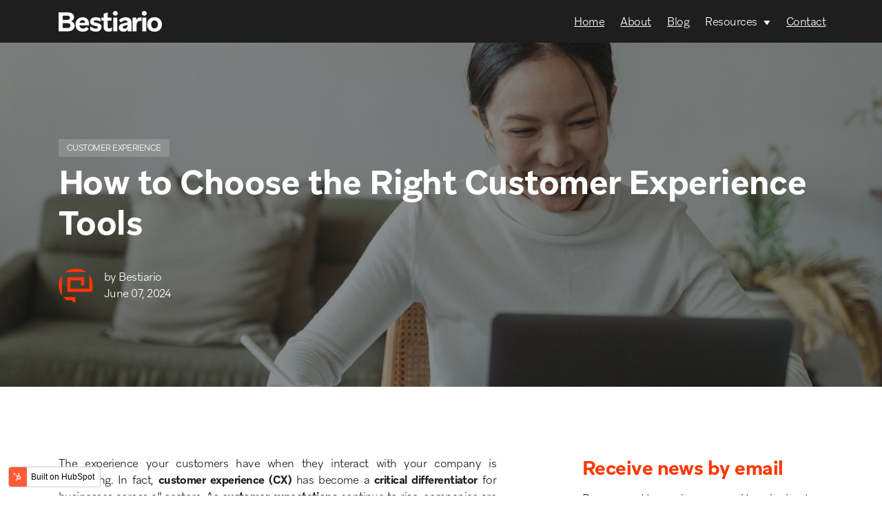

--- FILE ---
content_type: text/html; charset=UTF-8
request_url: https://blog.bestiario.org/how-to-choose-the-right-customer-experience-tools
body_size: 17690
content:
<!doctype html><html lang="en-gb"><head>
		<meta charset="utf-8">
		<title>How to Choose the Right Customer Experience Tools</title>
		<meta name="description" content="Enhance customer experience with the right tools. Learn how to choose the best customer experience tools for your business needs.">
		
		<link rel="SHORTCUT ICON" href="https://blog.bestiario.org/hubfs/favicon.jpg">
		<style>html, body { font-family: sans-serif; background: #fff; } body { opacity: 0; transition-property: opacity; transition-duration: 0.25s; transition-delay: 0.25s; margin: 0; } img, video { max-width: 100%; height: auto; } .btn, .btn-wrapper .cta_button, .btn-wrapper .cta-button, .btn-wrapper input[type="submit"], .btn-wrapper input[type="button"], input[type="submit"], input[type="button"]  {  font-size: 0.0rem; font-weight: ; line-height: 0.0rem;  border-radius: 3px; min-height: 3.5rem;  text-align: center; padding: 0 1.5625rem ; border: 1px solid; display: -webkit-inline-box; display: -ms-inline-flexbox; display: inline-flex; -webkit-box-align: center; -ms-flex-align: center; align-items: center; } .sr-padding-zero { padding-top: 0; padding-bottom: 0; } .sr-padding-half { padding-top: 3.125rem; padding-bottom: 3.125rem; } .sr-padding-full { padding-top: 6.25rem; padding-bottom: 6.25rem; } @media(min-width:576px) { .sr-padding-sm-zero { padding-top: 0; padding-bottom: 0; } .sr-padding-sm-half { padding-top: 3.125rem; padding-bottom: 3.125rem; } .sr-padding-sm-full { padding-top: 6.25rem; padding-bottom: 6.25rem; } } @media(min-width:768px) { .sr-padding-md-zero { padding-top: 0; padding-bottom: 0; } .sr-padding-md-half { padding-top: 3.125rem; padding-bottom: 3.125rem; } .sr-padding-md-full { padding-top: 6.25rem; padding-bottom: 6.25rem; } } @media(min-width:992px) { .sr-padding-lg-zero { padding-top: 0; padding-bottom: 0; } .sr-padding-lg-half { padding-top: 3.125rem; padding-bottom: 3.125rem; } .sr-padding-lg-full { padding-top: 6.25rem; padding-bottom: 6.25rem; } } .sr-spacer-25 { padding-top: 1.5625rem; padding-bottom: 1.5625rem; } .sr-spacer-top-25 { padding-top: 1.5625rem; } .sr-spacer-bottom-25 { padding-bottom: 1.5625rem; } .sr-spacer-50 { padding-top: 3.125rem; padding-bottom: 3.125rem; } .sr-spacer-top-50 { padding-top: 3.125rem; } .sr-spacer-bottom-50 { padding-bottom: 3.125rem; } .sr-spacer-75 { padding-top: 4.6875rem; padding-bottom: 4.6875rem; } .sr-spacer-top-75 { padding-top: 4.6875rem; } .sr-spacer-bottom-75 { padding-bottom: 4.6875rem; } .sr-spacer-100 { padding-top: 6.25rem; padding-bottom: 6.25rem; } .sr-spacer-top-100 { padding-top: 6.25rem; } .sr-spacer-bottom-100 { padding-bottom: 6.25rem; } .sr-row { row-gap: 3.125rem } .sr-multicol-media .sr-valign-top { -webkit-box-align: flex-start; -ms-flex-align: flex-start; align-items: flex-start; } .sr-multicol-media .sr-valign-center { -webkit-box-align: center; -ms-flex-align: center; align-items: center; } .sr-multicol-media .sr-valign-bottom { -webkit-box-align: flex-end; -ms-flex-align: flex-end; align-items: flex-end; } .sr-multicol-media .sr-valign-stretch { -webkit-box-align: stretch; -ms-flex-align: stretch; align-items: stretch; } .navbar-nav { display: -ms-flexbox; display: flex; -ms-flex-direction: column; flex-direction: column; padding-left: 0; margin-bottom: 0; list-style: none; } .nav-link { display: block; } .dropdown-menu { position: absolute; left: 0; z-index: 1000; display: none; text-align: left; list-style: none; } .navbar .container, .navbar .container-fluid, .navbar .container-lg, .navbar .container-md, .navbar .container-sm, .navbar .container-xl { display: -ms-flexbox; display: flex; -ms-flex-wrap: wrap; flex-wrap: wrap; -ms-flex-align: center; align-items: center; -ms-flex-pack: justify; justify-content: space-between } @media (min-width: 1200px) { .navbar-expand-xl>.container, .navbar-expand-xl>.container-fluid, .navbar-expand-xl>.container-lg, .navbar-expand-xl>.container-md, .navbar-expand-xl>.container-sm, .navbar-expand-xl>.container-xl { -ms-flex-wrap: nowrap; flex-wrap: nowrap; } .navbar-expand-xl .navbar-nav { -ms-flex-direction: row; flex-direction: row; } } dl, ol, ul { margin-top: 0; margin-bottom: 1rem; } .container, .container-fluid, .container-lg, .container-md, .container-sm, .container-xl { width: 100%; padding-right: 15px; padding-left: 15px; margin-right: auto; margin-left: auto } @media (min-width:576px) { .container, .container-sm { max-width: 540px } } @media (min-width:768px) { .container, .container-md, .container-sm { max-width: 720px } } @media (min-width:992px) { .container, .container-lg, .container-md, .container-sm { max-width: 960px } } @media (min-width:1200px) { .container, .container-lg, .container-md, .container-sm, .container-xl { max-width: 1140px } } .container-fluid { max-width: 2560px } body > .container-fluid, .sr-tabs-split-screen > .container-fluid, [data-global-resource-path] > div { width: auto; max-width: none; padding: 0; } body > .body-container-wrapper > .body-container.container-fluid { padding: 0; max-width: none; } .container-fluid:before, .container-fluid:after { display: none !important; } .row { display: -ms-flexbox; display: flex; -ms-flex-wrap: wrap; flex-wrap: wrap; margin-right: -15px; margin-left: -15px } .no-gutters { margin-right: 0; margin-left: 0 } .no-gutters > .col, .no-gutters > [class*=col-] { padding-right: 0; padding-left: 0 } .col, .col-1, .col-10, .col-11, .col-12, .col-2, .col-3, .col-4, .col-5, .col-6, .col-7, .col-8, .col-9, .col-auto, .col-lg, .col-lg-1, .col-lg-10, .col-lg-11, .col-lg-12, .col-lg-2, .col-lg-3, .col-lg-4, .col-lg-5, .col-lg-6, .col-lg-7, .col-lg-8, .col-lg-9, .col-lg-auto, .col-md, .col-md-1, .col-md-10, .col-md-11, .col-md-12, .col-md-2, .col-md-3, .col-md-4, .col-md-5, .col-md-6, .col-md-7, .col-md-8, .col-md-9, .col-md-auto, .col-sm, .col-sm-1, .col-sm-10, .col-sm-11, .col-sm-12, .col-sm-2, .col-sm-3, .col-sm-4, .col-sm-5, .col-sm-6, .col-sm-7, .col-sm-8, .col-sm-9, .col-sm-auto, .col-xl, .col-xl-1, .col-xl-10, .col-xl-11, .col-xl-12, .col-xl-2, .col-xl-3, .col-xl-4, .col-xl-5, .col-xl-6, .col-xl-7, .col-xl-8, .col-xl-9, .col-xl-auto { position: relative; width: 100%; padding-right: 15px; padding-left: 15px } .col { -ms-flex-preferred-size: 0; flex-basis: 0; -ms-flex-positive: 1; flex-grow: 1; max-width: 100% } .col-auto { -ms-flex: 0 0 auto; flex: 0 0 auto; width: auto; max-width: 100% } .col-1 { -ms-flex: 0 0 8.333333%; flex: 0 0 8.333333%; max-width: 8.333333% } .col-2 { -ms-flex: 0 0 16.666667%; flex: 0 0 16.666667%; max-width: 16.666667% } .col-3 { -ms-flex: 0 0 25%; flex: 0 0 25%; max-width: 25% } .col-4 { -ms-flex: 0 0 33.333333%; flex: 0 0 33.333333%; max-width: 33.333333% } .col-5 { -ms-flex: 0 0 41.666667%; flex: 0 0 41.666667%; max-width: 41.666667% } .col-6 { -ms-flex: 0 0 50%; flex: 0 0 50%; max-width: 50% } .col-7 { -ms-flex: 0 0 58.333333%; flex: 0 0 58.333333%; max-width: 58.333333% } .col-8 { -ms-flex: 0 0 66.666667%; flex: 0 0 66.666667%; max-width: 66.666667% } .col-9 { -ms-flex: 0 0 75%; flex: 0 0 75%; max-width: 75% } .col-10 { -ms-flex: 0 0 83.333333%; flex: 0 0 83.333333%; max-width: 83.333333% } .col-11 { -ms-flex: 0 0 91.666667%; flex: 0 0 91.666667%; max-width: 91.666667% } .col-12 { -ms-flex: 0 0 100%; flex: 0 0 100%; max-width: 100% } .offset-1 { margin-left: 8.333333% } .offset-2 { margin-left: 16.666667% } .offset-3 { margin-left: 25% } .offset-4 { margin-left: 33.333333% } .offset-5 { margin-left: 41.666667% } .offset-6 { margin-left: 50% } .offset-7 { margin-left: 58.333333% } .offset-8 { margin-left: 66.666667% } .offset-9 { margin-left: 75% } .offset-10 { margin-left: 83.333333% } .offset-11 { margin-left: 91.666667% } .sr-col { order: 99; } .order-first { -ms-flex-order: -1; order: -1 } .order-last { -ms-flex-order: 13; order: 13 } .order-0 { -ms-flex-order: 0; order: 0 } .order-1 { -ms-flex-order: 1; order: 1 } .order-2 { -ms-flex-order: 2; order: 2 } .order-3 { -ms-flex-order: 3; order: 3 } .order-4 { -ms-flex-order: 4; order: 4 } .order-5 { -ms-flex-order: 5; order: 5 } .order-6 { -ms-flex-order: 6; order: 6 } .order-7 { -ms-flex-order: 7; order: 7 } .order-8 { -ms-flex-order: 8; order: 8 } .order-9 { -ms-flex-order: 9; order: 9 } .order-10 { -ms-flex-order: 10; order: 10 } .order-11 { -ms-flex-order: 11; order: 11 } .order-12 { -ms-flex-order: 12; order: 12 } @media (min-width:576px) { .col-sm { -ms-flex-preferred-size: 0; flex-basis: 0; -ms-flex-positive: 1; flex-grow: 1; max-width: 100% } .col-sm-auto { -ms-flex: 0 0 auto; flex: 0 0 auto; width: auto; max-width: 100% } .col-sm-1 { -ms-flex: 0 0 8.333333%; flex: 0 0 8.333333%; max-width: 8.333333% } .col-sm-2 { -ms-flex: 0 0 16.666667%; flex: 0 0 16.666667%; max-width: 16.666667% } .col-sm-3 { -ms-flex: 0 0 25%; flex: 0 0 25%; max-width: 25% } .col-sm-4 { -ms-flex: 0 0 33.333333%; flex: 0 0 33.333333%; max-width: 33.333333% } .col-sm-5 { -ms-flex: 0 0 41.666667%; flex: 0 0 41.666667%; max-width: 41.666667% } .col-sm-6 { -ms-flex: 0 0 50%; flex: 0 0 50%; max-width: 50% } .col-sm-7 { -ms-flex: 0 0 58.333333%; flex: 0 0 58.333333%; max-width: 58.333333% } .col-sm-8 { -ms-flex: 0 0 66.666667%; flex: 0 0 66.666667%; max-width: 66.666667% } .col-sm-9 { -ms-flex: 0 0 75%; flex: 0 0 75%; max-width: 75% } .col-sm-10 { -ms-flex: 0 0 83.333333%; flex: 0 0 83.333333%; max-width: 83.333333% } .col-sm-11 { -ms-flex: 0 0 91.666667%; flex: 0 0 91.666667%; max-width: 91.666667% } .col-sm-12 { -ms-flex: 0 0 100%; flex: 0 0 100%; max-width: 100% } .order-sm-first { -ms-flex-order: -1; order: -1 } .order-sm-last { -ms-flex-order: 13; order: 13 } .order-sm-0 { -ms-flex-order: 0; order: 0 } .order-sm-1 { -ms-flex-order: 1; order: 1 } .order-sm-2 { -ms-flex-order: 2; order: 2 } .order-sm-3 { -ms-flex-order: 3; order: 3 } .order-sm-4 { -ms-flex-order: 4; order: 4 } .order-sm-5 { -ms-flex-order: 5; order: 5 } .order-sm-6 { -ms-flex-order: 6; order: 6 } .order-sm-7 { -ms-flex-order: 7; order: 7 } .order-sm-8 { -ms-flex-order: 8; order: 8 } .order-sm-9 { -ms-flex-order: 9; order: 9 } .order-sm-10 { -ms-flex-order: 10; order: 10 } .order-sm-11 { -ms-flex-order: 11; order: 11 } .order-sm-12 { -ms-flex-order: 12; order: 12 } .offset-sm-0 { margin-left: 0 } .offset-sm-1 { margin-left: 8.333333% } .offset-sm-2 { margin-left: 16.666667% } .offset-sm-3 { margin-left: 25% } .offset-sm-4 { margin-left: 33.333333% } .offset-sm-5 { margin-left: 41.666667% } .offset-sm-6 { margin-left: 50% } .offset-sm-7 { margin-left: 58.333333% } .offset-sm-8 { margin-left: 66.666667% } .offset-sm-9 { margin-left: 75% } .offset-sm-10 { margin-left: 83.333333% } .offset-sm-11 { margin-left: 91.666667% } } @media (min-width:768px) { .col-md { -ms-flex-preferred-size: 0; flex-basis: 0; -ms-flex-positive: 1; flex-grow: 1; max-width: 100% } .col-md-auto { -ms-flex: 0 0 auto; flex: 0 0 auto; width: auto; max-width: 100% } .col-md-1 { -ms-flex: 0 0 8.333333%; flex: 0 0 8.333333%; max-width: 8.333333% } .col-md-2 { -ms-flex: 0 0 16.666667%; flex: 0 0 16.666667%; max-width: 16.666667% } .col-md-3 { -ms-flex: 0 0 25%; flex: 0 0 25%; max-width: 25% } .col-md-4 { -ms-flex: 0 0 33.333333%; flex: 0 0 33.333333%; max-width: 33.333333% } .col-md-5 { -ms-flex: 0 0 41.666667%; flex: 0 0 41.666667%; max-width: 41.666667% } .col-md-6 { -ms-flex: 0 0 50%; flex: 0 0 50%; max-width: 50% } .col-md-7 { -ms-flex: 0 0 58.333333%; flex: 0 0 58.333333%; max-width: 58.333333% } .col-md-8 { -ms-flex: 0 0 66.666667%; flex: 0 0 66.666667%; max-width: 66.666667% } .col-md-9 { -ms-flex: 0 0 75%; flex: 0 0 75%; max-width: 75% } .col-md-10 { -ms-flex: 0 0 83.333333%; flex: 0 0 83.333333%; max-width: 83.333333% } .col-md-11 { -ms-flex: 0 0 91.666667%; flex: 0 0 91.666667%; max-width: 91.666667% } .col-md-12 { -ms-flex: 0 0 100%; flex: 0 0 100%; max-width: 100% } .order-md-first { -ms-flex-order: -1; order: -1 } .order-md-last { -ms-flex-order: 13; order: 13 } .order-md-0 { -ms-flex-order: 0; order: 0 } .order-md-1 { -ms-flex-order: 1; order: 1 } .order-md-2 { -ms-flex-order: 2; order: 2 } .order-md-3 { -ms-flex-order: 3; order: 3 } .order-md-4 { -ms-flex-order: 4; order: 4 } .order-md-5 { -ms-flex-order: 5; order: 5 } .order-md-6 { -ms-flex-order: 6; order: 6 } .order-md-7 { -ms-flex-order: 7; order: 7 } .order-md-8 { -ms-flex-order: 8; order: 8 } .order-md-9 { -ms-flex-order: 9; order: 9 } .order-md-10 { -ms-flex-order: 10; order: 10 } .order-md-11 { -ms-flex-order: 11; order: 11 } .order-md-12 { -ms-flex-order: 12; order: 12 } .offset-md-0 { margin-left: 0 } .offset-md-1 { margin-left: 8.333333% } .offset-md-2 { margin-left: 16.666667% } .offset-md-3 { margin-left: 25% } .offset-md-4 { margin-left: 33.333333% } .offset-md-5 { margin-left: 41.666667% } .offset-md-6 { margin-left: 50% } .offset-md-7 { margin-left: 58.333333% } .offset-md-8 { margin-left: 66.666667% } .offset-md-9 { margin-left: 75% } .offset-md-10 { margin-left: 83.333333% } .offset-md-11 { margin-left: 91.666667% } } @media (min-width:992px) { .col-lg { -ms-flex-preferred-size: 0; flex-basis: 0; -ms-flex-positive: 1; flex-grow: 1; max-width: 100% } .col-lg-auto { -ms-flex: 0 0 auto; flex: 0 0 auto; width: auto; max-width: 100% } .col-lg-1 { -ms-flex: 0 0 8.333333%; flex: 0 0 8.333333%; max-width: 8.333333% } .col-lg-2 { -ms-flex: 0 0 16.666667%; flex: 0 0 16.666667%; max-width: 16.666667% } .col-lg-3 { -ms-flex: 0 0 25%; flex: 0 0 25%; max-width: 25% } .col-lg-4 { -ms-flex: 0 0 33.333333%; flex: 0 0 33.333333%; max-width: 33.333333% } .col-lg-5 { -ms-flex: 0 0 41.666667%; flex: 0 0 41.666667%; max-width: 41.666667% } .col-lg-6 { -ms-flex: 0 0 50%; flex: 0 0 50%; max-width: 50% } .col-lg-7 { -ms-flex: 0 0 58.333333%; flex: 0 0 58.333333%; max-width: 58.333333% } .col-lg-8 { -ms-flex: 0 0 66.666667%; flex: 0 0 66.666667%; max-width: 66.666667% } .col-lg-9 { -ms-flex: 0 0 75%; flex: 0 0 75%; max-width: 75% } .col-lg-10 { -ms-flex: 0 0 83.333333%; flex: 0 0 83.333333%; max-width: 83.333333% } .col-lg-11 { -ms-flex: 0 0 91.666667%; flex: 0 0 91.666667%; max-width: 91.666667% } .col-lg-12 { -ms-flex: 0 0 100%; flex: 0 0 100%; max-width: 100% } .order-lg-first { -ms-flex-order: -1; order: -1 } .order-lg-last { -ms-flex-order: 13; order: 13 } .order-lg-0 { -ms-flex-order: 0; order: 0 } .order-lg-1 { -ms-flex-order: 1; order: 1 } .order-lg-2 { -ms-flex-order: 2; order: 2 } .order-lg-3 { -ms-flex-order: 3; order: 3 } .order-lg-4 { -ms-flex-order: 4; order: 4 } .order-lg-5 { -ms-flex-order: 5; order: 5 } .order-lg-6 { -ms-flex-order: 6; order: 6 } .order-lg-7 { -ms-flex-order: 7; order: 7 } .order-lg-8 { -ms-flex-order: 8; order: 8 } .order-lg-9 { -ms-flex-order: 9; order: 9 } .order-lg-10 { -ms-flex-order: 10; order: 10 } .order-lg-11 { -ms-flex-order: 11; order: 11 } .order-lg-12 { -ms-flex-order: 12; order: 12 } .offset-lg-0 { margin-left: 0 } .offset-lg-1 { margin-left: 8.333333% } .offset-lg-2 { margin-left: 16.666667% } .offset-lg-3 { margin-left: 25% } .offset-lg-4 { margin-left: 33.333333% } .offset-lg-5 { margin-left: 41.666667% } .offset-lg-6 { margin-left: 50% } .offset-lg-7 { margin-left: 58.333333% } .offset-lg-8 { margin-left: 66.666667% } .offset-lg-9 { margin-left: 75% } .offset-lg-10 { margin-left: 83.333333% } .offset-lg-11 { margin-left: 91.666667% } } @media (min-width:1200px) { .col-xl { -ms-flex-preferred-size: 0; flex-basis: 0; -ms-flex-positive: 1; flex-grow: 1; max-width: 100% } .col-xl-auto { -ms-flex: 0 0 auto; flex: 0 0 auto; width: auto; max-width: 100% } .col-xl-1 { -ms-flex: 0 0 8.333333%; flex: 0 0 8.333333%; max-width: 8.333333% } .col-xl-2 { -ms-flex: 0 0 16.666667%; flex: 0 0 16.666667%; max-width: 16.666667% } .col-xl-3 { -ms-flex: 0 0 25%; flex: 0 0 25%; max-width: 25% } .col-xl-4 { -ms-flex: 0 0 33.333333%; flex: 0 0 33.333333%; max-width: 33.333333% } .col-xl-5 { -ms-flex: 0 0 41.666667%; flex: 0 0 41.666667%; max-width: 41.666667% } .col-xl-6 { -ms-flex: 0 0 50%; flex: 0 0 50%; max-width: 50% } .col-xl-7 { -ms-flex: 0 0 58.333333%; flex: 0 0 58.333333%; max-width: 58.333333% } .col-xl-8 { -ms-flex: 0 0 66.666667%; flex: 0 0 66.666667%; max-width: 66.666667% } .col-xl-9 { -ms-flex: 0 0 75%; flex: 0 0 75%; max-width: 75% } .col-xl-10 { -ms-flex: 0 0 83.333333%; flex: 0 0 83.333333%; max-width: 83.333333% } .col-xl-11 { -ms-flex: 0 0 91.666667%; flex: 0 0 91.666667%; max-width: 91.666667% } .col-xl-12 { -ms-flex: 0 0 100%; flex: 0 0 100%; max-width: 100% } .order-xl-first { -ms-flex-order: -1; order: -1 } .order-xl-last { -ms-flex-order: 13; order: 13 } .order-xl-0 { -ms-flex-order: 0; order: 0 } .order-xl-1 { -ms-flex-order: 1; order: 1 } .order-xl-2 { -ms-flex-order: 2; order: 2 } .order-xl-3 { -ms-flex-order: 3; order: 3 } .order-xl-4 { -ms-flex-order: 4; order: 4 } .order-xl-5 { -ms-flex-order: 5; order: 5 } .order-xl-6 { -ms-flex-order: 6; order: 6 } .order-xl-7 { -ms-flex-order: 7; order: 7 } .order-xl-8 { -ms-flex-order: 8; order: 8 } .order-xl-9 { -ms-flex-order: 9; order: 9 } .order-xl-10 { -ms-flex-order: 10; order: 10 } .order-xl-11 { -ms-flex-order: 11; order: 11 } .order-xl-12 { -ms-flex-order: 12; order: 12 } .offset-xl-0 { margin-left: 0 } .offset-xl-1 { margin-left: 8.333333% } .offset-xl-2 { margin-left: 16.666667% } .offset-xl-3 { margin-left: 25% } .offset-xl-4 { margin-left: 33.333333% } .offset-xl-5 { margin-left: 41.666667% } .offset-xl-6 { margin-left: 50% } .offset-xl-7 { margin-left: 58.333333% } .offset-xl-8 { margin-left: 66.666667% } .offset-xl-9 { margin-left: 75% } .offset-xl-10 { margin-left: 83.333333% } .offset-xl-11 { margin-left: 91.666667% } } .m-auto { margin: auto !important } .mt-auto, .my-auto { margin-top: auto !important } .mr-auto, .mx-auto { margin-right: auto !important } .mb-auto, .my-auto { margin-bottom: auto !important } .ml-auto, .mx-auto { margin-left: auto !important } .cta-group { gap: 1rem ; display: flex; flex-wrap: wrap; align-items: center;} .sr-valign-stretch .content-wrapper{display:flex;flex-direction:column} .sr-valign-stretch .cta-group { width: 100%; align-self: flex-end; margin-top: auto; } .text-left .cta-group{-webkit-box-pack:start!important;-ms-flex-pack:start!important;justify-content:flex-start!important}.text-right .cta-group{-webkit-box-pack:end!important;-ms-flex-pack:end!important;justify-content:flex-end!important}.text-center .cta-group{-webkit-box-pack:center!important;-ms-flex-pack:center!important;justify-content:center!important}@media (min-width:576px){.text-sm-left .cta-group{-webkit-box-pack:start!important;-ms-flex-pack:start!important;justify-content:flex-start!important}.text-sm-right .cta-group{-webkit-box-pack:end!important;-ms-flex-pack:end!important;justify-content:flex-end!important}.text-sm-center .cta-group{-webkit-box-pack:center!important;-ms-flex-pack:center!important;justify-content:center!important}}@media (min-width:768px){.text-md-left .cta-group{-webkit-box-pack:start!important;-ms-flex-pack:start!important;justify-content:flex-start!important}.text-md-right .cta-group{-webkit-box-pack:end!important;-ms-flex-pack:end!important;justify-content:flex-end!important}.text-md-center .cta-group{-webkit-box-pack:center!important;-ms-flex-pack:center!important;justify-content:center!important}}@media (min-width:992px){.text-lg-left .cta-group{-webkit-box-pack:start!important;-ms-flex-pack:start!important;justify-content:flex-start!important}.text-lg-right .cta-group{-webkit-box-pack:end!important;-ms-flex-pack:end!important;justify-content:flex-end!important}.text-lg-center .cta-group{-webkit-box-pack:center!important;-ms-flex-pack:center!important;justify-content:center!important}}@media (min-width:1200px){.text-xl-left .cta-group{-webkit-box-pack:start!important;-ms-flex-pack:start!important;justify-content:flex-start!important}.text-xl-right .cta-group{-webkit-box-pack:end!important;-ms-flex-pack:end!important;justify-content:flex-end!important}.text-xl-center .cta-group{-webkit-box-pack:center!important;-ms-flex-pack:center!important;justify-content:center!important}}.text-justify{text-align:justify!important}.text-left{text-align:left!important}.text-right{text-align:right!important}.text-center{text-align:center!important}@media (min-width:576px){.text-sm-left{text-align:left!important}.text-sm-right{text-align:right!important}.text-sm-center{text-align:center!important}}@media (min-width:768px){.text-md-left{text-align:left!important}.text-md-right{text-align:right!important}.text-md-center{text-align:center!important}}@media (min-width:992px){.text-lg-left{text-align:left!important}.text-lg-right{text-align:right!important}.text-lg-center{text-align:center!important}}@media (min-width:1200px){.text-xl-left{text-align:left!important}.text-xl-right{text-align:right!important}.text-xl-center{text-align:center!important}} .d-none { display: none !important } .d-inline { display: inline !important } .d-inline-block { display: inline-block !important } .d-block { display: block !important } .d-flex { display: -ms-flexbox !important; display: flex !important } .d-inline-flex { display: -ms-inline-flexbox !important; display: inline-flex !important } @media (min-width:576px) { .d-sm-none { display: none !important } .d-sm-inline { display: inline !important } .d-sm-inline-block { display: inline-block !important } .d-sm-block { display: block !important } .d-sm-table { display: table !important } .d-sm-table-row { display: table-row !important } .d-sm-table-cell { display: table-cell !important } .d-sm-flex { display: -ms-flexbox !important; display: flex !important } .d-sm-inline-flex { display: -ms-inline-flexbox !important; display: inline-flex !important } } @media (min-width:768px) { .d-md-none { display: none !important } .d-md-inline { display: inline !important } .d-md-inline-block { display: inline-block !important } .d-md-block { display: block !important } .d-md-flex { display: -ms-flexbox !important; display: flex !important } .d-md-inline-flex { display: -ms-inline-flexbox !important; display: inline-flex !important } } @media (min-width:992px) { .d-lg-none { display: none !important } .d-lg-inline { display: inline !important } .d-lg-inline-block { display: inline-block !important } .d-lg-block { display: block !important } .d-lg-table { display: table !important } .d-lg-table-row { display: table-row !important } .d-lg-table-cell { display: table-cell !important } .d-lg-flex { display: -ms-flexbox !important; display: flex !important } .d-lg-inline-flex { display: -ms-inline-flexbox !important; display: inline-flex !important } } @media (min-width:1200px) { .d-xl-none { display: none !important } .d-xl-inline { display: inline !important } .d-xl-inline-block { display: inline-block !important } .d-xl-block { display: block !important } .d-xl-table { display: table !important } .d-xl-table-row { display: table-row !important } .d-xl-table-cell { display: table-cell !important } .d-xl-flex { display: -ms-flexbox !important; display: flex !important } .d-xl-inline-flex { display: -ms-inline-flexbox !important; display: inline-flex !important } } .flex-row { -ms-flex-direction: row !important; flex-direction: row !important } .flex-column { -ms-flex-direction: column !important; flex-direction: column !important } .flex-row-reverse { -ms-flex-direction: row-reverse !important; flex-direction: row-reverse !important } .flex-column-reverse { -ms-flex-direction: column-reverse !important; flex-direction: column-reverse !important } .flex-wrap { -ms-flex-wrap: wrap !important; flex-wrap: wrap !important } .flex-nowrap { -ms-flex-wrap: nowrap !important; flex-wrap: nowrap !important } .flex-wrap-reverse { -ms-flex-wrap: wrap-reverse !important; flex-wrap: wrap-reverse !important } .justify-content-start { -ms-flex-pack: start !important; justify-content: flex-start !important } .justify-content-end { -ms-flex-pack: end !important; justify-content: flex-end !important } .justify-content-center { -ms-flex-pack: center !important; justify-content: center !important } .justify-content-between { -ms-flex-pack: justify !important; justify-content: space-between !important } .justify-content-around { -ms-flex-pack: distribute !important; justify-content: space-around !important } .align-items-start { -ms-flex-align: start !important; align-items: flex-start !important } .align-items-end { -ms-flex-align: end !important; align-items: flex-end !important } .align-items-center { -ms-flex-align: center !important; align-items: center !important } .align-items-baseline { -ms-flex-align: baseline !important; align-items: baseline !important } .align-items-stretch { -ms-flex-align: stretch !important; align-items: stretch !important } .align-content-start { -ms-flex-line-pack: start !important; align-content: flex-start !important } .align-content-end { -ms-flex-line-pack: end !important; align-content: flex-end !important } .align-content-center { -ms-flex-line-pack: center !important; align-content: center !important } .align-content-between { -ms-flex-line-pack: justify !important; align-content: space-between !important } .align-content-around { -ms-flex-line-pack: distribute !important; align-content: space-around !important } .align-content-stretch { -ms-flex-line-pack: stretch !important; align-content: stretch !important } @media (min-width:576px) { .flex-sm-row { -ms-flex-direction: row !important; flex-direction: row !important } .flex-sm-column { -ms-flex-direction: column !important; flex-direction: column !important } .flex-sm-row-reverse { -ms-flex-direction: row-reverse !important; flex-direction: row-reverse !important } .flex-sm-column-reverse { -ms-flex-direction: column-reverse !important; flex-direction: column-reverse !important } .flex-sm-wrap { -ms-flex-wrap: wrap !important; flex-wrap: wrap !important } .flex-sm-nowrap { -ms-flex-wrap: nowrap !important; flex-wrap: nowrap !important } .flex-sm-wrap-reverse { -ms-flex-wrap: wrap-reverse !important; flex-wrap: wrap-reverse !important } .justify-content-sm-start { -ms-flex-pack: start !important; justify-content: flex-start !important } .justify-content-sm-end { -ms-flex-pack: end !important; justify-content: flex-end !important } .justify-content-sm-center { -ms-flex-pack: center !important; justify-content: center !important } .justify-content-sm-between { -ms-flex-pack: justify !important; justify-content: space-between !important } .justify-content-sm-around { -ms-flex-pack: distribute !important; justify-content: space-around !important } .align-items-sm-start { -ms-flex-align: start !important; align-items: flex-start !important } .align-items-sm-end { -ms-flex-align: end !important; align-items: flex-end !important } .align-items-sm-center { -ms-flex-align: center !important; align-items: center !important } .align-items-sm-baseline { -ms-flex-align: baseline !important; align-items: baseline !important } .align-items-sm-stretch { -ms-flex-align: stretch !important; align-items: stretch !important } .align-content-sm-start { -ms-flex-line-pack: start !important; align-content: flex-start !important } .align-content-sm-end { -ms-flex-line-pack: end !important; align-content: flex-end !important } .align-content-sm-center { -ms-flex-line-pack: center !important; align-content: center !important } .align-content-sm-between { -ms-flex-line-pack: justify !important; align-content: space-between !important } .align-content-sm-around { -ms-flex-line-pack: distribute !important; align-content: space-around !important } .align-content-sm-stretch { -ms-flex-line-pack: stretch !important; align-content: stretch !important } } @media (min-width:768px) { .flex-md-row { -ms-flex-direction: row !important; flex-direction: row !important } .flex-md-column { -ms-flex-direction: column !important; flex-direction: column !important } .flex-md-row-reverse { -ms-flex-direction: row-reverse !important; flex-direction: row-reverse !important } .flex-md-column-reverse { -ms-flex-direction: column-reverse !important; flex-direction: column-reverse !important } .flex-md-wrap { -ms-flex-wrap: wrap !important; flex-wrap: wrap !important } .flex-md-nowrap { -ms-flex-wrap: nowrap !important; flex-wrap: nowrap !important } .flex-md-wrap-reverse { -ms-flex-wrap: wrap-reverse !important; flex-wrap: wrap-reverse !important } .justify-content-md-start { -ms-flex-pack: start !important; justify-content: flex-start !important } .justify-content-md-end { -ms-flex-pack: end !important; justify-content: flex-end !important } .justify-content-md-center { -ms-flex-pack: center !important; justify-content: center !important } .justify-content-md-between { -ms-flex-pack: justify !important; justify-content: space-between !important } .justify-content-md-around { -ms-flex-pack: distribute !important; justify-content: space-around !important } .align-items-md-start { -ms-flex-align: start !important; align-items: flex-start !important } .align-items-md-end { -ms-flex-align: end !important; align-items: flex-end !important } .align-items-md-center { -ms-flex-align: center !important; align-items: center !important } .align-items-md-baseline { -ms-flex-align: baseline !important; align-items: baseline !important } .align-items-md-stretch { -ms-flex-align: stretch !important; align-items: stretch !important } .align-content-md-start { -ms-flex-line-pack: start !important; align-content: flex-start !important } .align-content-md-end { -ms-flex-line-pack: end !important; align-content: flex-end !important } .align-content-md-center { -ms-flex-line-pack: center !important; align-content: center !important } .align-content-md-between { -ms-flex-line-pack: justify !important; align-content: space-between !important } .align-content-md-around { -ms-flex-line-pack: distribute !important; align-content: space-around !important } .align-content-md-stretch { -ms-flex-line-pack: stretch !important; align-content: stretch !important } } @media (min-width:992px) { .flex-lg-row { -ms-flex-direction: row !important; flex-direction: row !important } .flex-lg-column { -ms-flex-direction: column !important; flex-direction: column !important } .flex-lg-row-reverse { -ms-flex-direction: row-reverse !important; flex-direction: row-reverse !important } .flex-lg-column-reverse { -ms-flex-direction: column-reverse !important; flex-direction: column-reverse !important } .flex-lg-wrap { -ms-flex-wrap: wrap !important; flex-wrap: wrap !important } .flex-lg-nowrap { -ms-flex-wrap: nowrap !important; flex-wrap: nowrap !important } .flex-lg-wrap-reverse { -ms-flex-wrap: wrap-reverse !important; flex-wrap: wrap-reverse !important } .justify-content-lg-start { -ms-flex-pack: start !important; justify-content: flex-start !important } .justify-content-lg-end { -ms-flex-pack: end !important; justify-content: flex-end !important } .justify-content-lg-center { -ms-flex-pack: center !important; justify-content: center !important } .justify-content-lg-between { -ms-flex-pack: justify !important; justify-content: space-between !important } .justify-content-lg-around { -ms-flex-pack: distribute !important; justify-content: space-around !important } .align-items-lg-start { -ms-flex-align: start !important; align-items: flex-start !important } .align-items-lg-end { -ms-flex-align: end !important; align-items: flex-end !important } .align-items-lg-center { -ms-flex-align: center !important; align-items: center !important } .align-items-lg-baseline { -ms-flex-align: baseline !important; align-items: baseline !important } .align-items-lg-stretch { -ms-flex-align: stretch !important; align-items: stretch !important } .align-content-lg-start { -ms-flex-line-pack: start !important; align-content: flex-start !important } .align-content-lg-end { -ms-flex-line-pack: end !important; align-content: flex-end !important } .align-content-lg-center { -ms-flex-line-pack: center !important; align-content: center !important } .align-content-lg-between { -ms-flex-line-pack: justify !important; align-content: space-between !important } .align-content-lg-around { -ms-flex-line-pack: distribute !important; align-content: space-around !important } .align-content-lg-stretch { -ms-flex-line-pack: stretch !important; align-content: stretch !important } } @media (min-width:1200px) { .flex-xl-row { -ms-flex-direction: row !important; flex-direction: row !important } .flex-xl-column { -ms-flex-direction: column !important; flex-direction: column !important } .flex-xl-row-reverse { -ms-flex-direction: row-reverse !important; flex-direction: row-reverse !important } .flex-xl-column-reverse { -ms-flex-direction: column-reverse !important; flex-direction: column-reverse !important } .flex-xl-wrap { -ms-flex-wrap: wrap !important; flex-wrap: wrap !important } .flex-xl-nowrap { -ms-flex-wrap: nowrap !important; flex-wrap: nowrap !important } .flex-xl-wrap-reverse { -ms-flex-wrap: wrap-reverse !important; flex-wrap: wrap-reverse !important } .justify-content-xl-start { -ms-flex-pack: start !important; justify-content: flex-start !important } .justify-content-xl-end { -ms-flex-pack: end !important; justify-content: flex-end !important } .justify-content-xl-center { -ms-flex-pack: center !important; justify-content: center !important } .justify-content-xl-between { -ms-flex-pack: justify !important; justify-content: space-between !important } .justify-content-xl-around { -ms-flex-pack: distribute !important; justify-content: space-around !important } .align-items-xl-start { -ms-flex-align: start !important; align-items: flex-start !important } .align-items-xl-end { -ms-flex-align: end !important; align-items: flex-end !important } .align-items-xl-center { -ms-flex-align: center !important; align-items: center !important } .align-items-xl-baseline { -ms-flex-align: baseline !important; align-items: baseline !important } .align-items-xl-stretch { -ms-flex-align: stretch !important; align-items: stretch !important } .align-content-xl-start { -ms-flex-line-pack: start !important; align-content: flex-start !important } .align-content-xl-end { -ms-flex-line-pack: end !important; align-content: flex-end !important } .align-content-xl-center { -ms-flex-line-pack: center !important; align-content: center !important } .align-content-xl-between { -ms-flex-line-pack: justify !important; align-content: space-between !important } .align-content-xl-around { -ms-flex-line-pack: distribute !important; align-content: space-around !important } .align-content-xl-stretch { -ms-flex-line-pack: stretch !important; align-content: stretch !important } }
		</style>
		
		
		
<meta name="viewport" content="width=device-width, initial-scale=1">

    
    <meta property="og:description" content="Enhance customer experience with the right tools. Learn how to choose the best customer experience tools for your business needs.">
    <meta property="og:title" content="How to Choose the Right Customer Experience Tools">
    <meta name="twitter:description" content="Enhance customer experience with the right tools. Learn how to choose the best customer experience tools for your business needs.">
    <meta name="twitter:title" content="How to Choose the Right Customer Experience Tools">

    

    
    <style>
a.cta_button{-moz-box-sizing:content-box !important;-webkit-box-sizing:content-box !important;box-sizing:content-box !important;vertical-align:middle}.hs-breadcrumb-menu{list-style-type:none;margin:0px 0px 0px 0px;padding:0px 0px 0px 0px}.hs-breadcrumb-menu-item{float:left;padding:10px 0px 10px 10px}.hs-breadcrumb-menu-divider:before{content:'›';padding-left:10px}.hs-featured-image-link{border:0}.hs-featured-image{float:right;margin:0 0 20px 20px;max-width:50%}@media (max-width: 568px){.hs-featured-image{float:none;margin:0;width:100%;max-width:100%}}.hs-screen-reader-text{clip:rect(1px, 1px, 1px, 1px);height:1px;overflow:hidden;position:absolute !important;width:1px}
</style>

<link class="hs-async-css" rel="preload" href="https://blog.bestiario.org/hubfs/hub_generated/template_assets/1/82239082198/1744244475782/template_bootstrap.min.css" as="style" onload="this.onload=null;this.rel='stylesheet'">
<noscript><link rel="stylesheet" href="https://blog.bestiario.org/hubfs/hub_generated/template_assets/1/82239082198/1744244475782/template_bootstrap.min.css"></noscript>
<link class="hs-async-css" rel="preload" href="https://blog.bestiario.org/hubfs/hub_generated/template_assets/1/82238694382/1744244442579/template_sr-base.min.css" as="style" onload="this.onload=null;this.rel='stylesheet'">
<noscript><link rel="stylesheet" href="https://blog.bestiario.org/hubfs/hub_generated/template_assets/1/82238694382/1744244442579/template_sr-base.min.css"></noscript>
<link rel="stylesheet" href="https://blog.bestiario.org/hubfs/hub_generated/template_assets/1/82242211534/1744244487989/template_child.min.css">
<link rel="stylesheet" href="https://blog.bestiario.org/hubfs/hub_generated/template_assets/1/82242642116/1744244488332/template__fonts.min.css">
<link class="hs-async-css" rel="preload" href="https://blog.bestiario.org/hubfs/hub_generated/template_assets/1/84935662552/1744244488758/template_sr-blog.min.css" as="style" onload="this.onload=null;this.rel='stylesheet'">
<noscript><link rel="stylesheet" href="https://blog.bestiario.org/hubfs/hub_generated/template_assets/1/84935662552/1744244488758/template_sr-blog.min.css"></noscript>
<link rel="stylesheet" href="https://blog.bestiario.org/hubfs/hub_generated/module_assets/1/84933269492/1744270845229/module_Blog_Site_Header.min.css">

<style>
	#hs_cos_wrapper_blog_site_header-module-1 .header__menu--mobile { background-color:#4b4b4b; }

#hs_cos_wrapper_blog_site_header-module-1 .header__menu-submenu { background-color:#F2F5F8; }

#hs_cos_wrapper_blog_site_header-module-1 .header__container {
  background:#1e1e1e;
  box-shadow:15px 25px 60px rgba(0,0,0,0%);
  --border-size:2px;
}

#hs_cos_wrapper_blog_site_header-module-1 .header__container.header-scroll {
  background:#1e1e1e;
  box-shadow:15px 25px 60px rgba(0,0,0,10%);
}

#hs_cos_wrapper_blog_site_header-module-1 .header__menu-item { color:#FFFFFF; }

#hs_cos_wrapper_blog_site_header-module-1 .btn-wrapper.btn-none-wrapper .cta-button,
#hs_cos_wrapper_blog_site_header-module-1 .btn-wrapper.btn-none-wrapper .cta_button {
  font-size:14px;
  border:none !important;
  padding:0 !important;
}

#hs_cos_wrapper_blog_site_header-module-1 .header__menu-link {
  color:inherit;
  font-size:16px;
}

#hs_cos_wrapper_blog_site_header-module-1 .header__menu-item--depth-1.header__menu-item {
  transition:text-decoration 0.3s,color 0.3s;
  text-decoration:underline transparent;
  text-underline-offset:6px;
  text-decoration-thickness:0.5px;
}

#hs_cos_wrapper_blog_site_header-module-1 .header__menu-item--depth-1.header__menu-item:hover,
#hs_cos_wrapper_blog_site_header-module-1 .header__menu-item--depth-1.header__menu-item:focus,
#hs_cos_wrapper_blog_site_header-module-1 .btn-wrapper.btn-none-wrapper .cta-button:hover,
#hs_cos_wrapper_blog_site_header-module-1 .btn-wrapper.btn-none-wrapper .cta-button:focus,
#hs_cos_wrapper_blog_site_header-module-1 .btn-wrapper.btn-none-wrapper .cta_button:hover,
#hs_cos_wrapper_blog_site_header-module-1 .btn-wrapper.btn-none-wrapper .cta_button:focus {
  color:#f9f9f9;
  text-decoration:underline;
  text-underline-offset:6px;
  text-decoration-thickness:0.5px;
}

#hs_cos_wrapper_blog_site_header-module-1 .header__menu-item--depth-1>.header__menu-link:active,
#hs_cos_wrapper_blog_site_header-module-1 .header__menu-item--depth-1.header__menu-link--active-link {
  color:#DBDBDB;
  text-decoration:underline;
  text-underline-offset:6px;
  text-decoration-thickness:0.5px;
}

#hs_cos_wrapper_blog_site_header-module-1 .header__menu--desktop .header__menu-submenu { border-top:2px none #0c63ff; }

#hs_cos_wrapper_blog_site_header-module-1 .header__menu--mobile { background-color:#4b4b4b; }

#hs_cos_wrapper_blog_site_header-module-1 .header__menu--mobile .header__menu-submenu { background-color:#4b4b4b; }

#hs_cos_wrapper_blog_site_header-module-1 .header__menu-submenu { background-color:#F2F5F8; }

#hs_cos_wrapper_blog_site_header-module-1 .header__container .header__menu-submenu .header__menu-item { color:#324A6D; }

#hs_cos_wrapper_blog_site_header-module-1 .header__container .header__menu-submenu .header__menu-item:hover,
#hs_cos_wrapper_blog_site_header-module-1 .header__container .header__menu-submenu .header__menu-item:focus {
  background-color:rgba(255,255,255,0%);
  color:#324A6D;
}

#hs_cos_wrapper_blog_site_header-module-1 .header__container .header__menu-submenu .header__menu-item:active,
#hs_cos_wrapper_blog_site_header-module-1 .header__container .header__menu-submenu .header__menu-link--active-link {
  background-color:rgba(255,255,255,0%);
  color:#FFFFFF;
}

#hs_cos_wrapper_blog_site_header-module-1 .header__menu-back {
  color:#30343b;
  font-size:14px;
}

#hs_cos_wrapper_blog_site_header-module-1 .header__menu-back:hover { color:#f9f9f9; }

#hs_cos_wrapper_blog_site_header-module-1 .header__menu-announcement {
  padding-top:0.5rem;
  padding-right:1rem;
  padding-bottom:0.5rem;
  padding-left:1rem;
  margin-top:0rem;
  margin-bottom:0rem;
}

#hs_cos_wrapper_blog_site_header-module-1 .header__top { background-color:#0c63ff; }

#hs_cos_wrapper_blog_site_header-module-1 .header__menu--top .header__menu-item--depth-1:hover,
#hs_cos_wrapper_blog_site_header-module-1 .header__menu--top .header__menu-item--depth-1:active,
#hs_cos_wrapper_blog_site_header-module-1 .header__menu--top .header__menu-item--depth-1>.header__menu-link,
#hs_cos_wrapper_blog_site_header-module-1 .header__menu--top .header__menu-item--depth-1.header__menu-link--active-link { color:#ffffff; }

#hs_cos_wrapper_blog_site_header-module-1 .search--icon,
#hs_cos_wrapper_blog_site_header-module-1 .hs-search-field__input { background:#F5F7F9; }

#hs_cos_wrapper_blog_site_header-module-1 .hs-search-field__input:not([type='radio']):not([type='checkbox']):not([type='file']):not([type='submit']) { color:#30343B; }

#hs_cos_wrapper_blog_site_header-module-1 .header__menu-submenu { transition:visibility 0s linear 300ms,opacity 300ms,top 300ms; }

#hs_cos_wrapper_blog_site_header-module-1 .header__menu-item--open>.header__menu-submenu { transition:visibility 0s linear 0s,opacity 300ms,top 300ms,transform 300ms; }

#hs_cos_wrapper_blog_site_header-module-1 .header__container[data-layout="mobile"] .header__menu-submenu { transition:visibility 0s linear 100ms,opacity 100ms,transform 300ms; }

#hs_cos_wrapper_blog_site_header-module-1 .header__container[data-layout="mobile"] .header__menu-item--open>.header__menu-submenu { transition:visibility 0s linear 0s,opacity 100ms,transform 300ms; }

#hs_cos_wrapper_blog_site_header-module-1 .header__container[data-layout='desktop'] .header__menu-item[data-mega='true'] .header__menu-submenu button.header__menu-link {
  background-color:#F2F5F8;
  color:#324A6D !important;
}

</style>

<link rel="stylesheet" href="https://blog.bestiario.org/hubfs/hub_generated/module_assets/1/84935790554/1744270853372/module_Blog_Post.min.css">

			<style>
				.How to Choose the Right Customer Experience Tools {
	border-top: 0px none #e5e7ea;
border-bottom: 0px none #e5e7ea;

}
				.featured-image-hero {
					background-size: cover;
					background-position: center;
					position: relative;
				}
        .blog-form-image {
          margin-bottom: 20px;
          text-align: center;
        }
        .upper-tags .d-inline-block {
          text-transform: uppercase;
          background: #ffffff29;
          padding: 1px 12px;
          font-size: 12px;
          margin-bottom: 8px;
        }
        .upper-tags .d-inline-block a:hover {
          color: #ff3500;
          transition: color 0.3s ease;
        }
				@media(max-width:993px) {
					.featured-image-hero {
						min-height: auto !important;
					}
				}
			</style>
			

<style>
  .site_footer-module-1 {background-color: rgba(30, 30, 30, 1.0);
	border-top: 0px none #e5e7ea;
border-bottom: 0px none #e5e7ea;

}
  .sr-footer-04 .sr-footer-nav .hs-menu-wrapper > ul {
    list-style: none;
    padding: 0;
    margin: 0;
  }
  .sr-footer-04 .sr-footer-nav .hs-menu-wrapper > ul li, .sr-footer-04 .sr-footer-nav .hs-menu-wrapper > ul li a {
    display: inline-block;
    padding-right: 1.475rem;
  }
  .sr-footer-04 .menu-wrapper {
    padding: 2rem 0;
  }
  .sr-footer-04 .sr-footer-nav li a {
    line-height: 2rem;
  }
  .sr-footer-04 .sr-footer-nav li a:not(:hover){
    color: inherit;
  }
  .sr-footer-04 .social {
    list-style: none;
    padding: 0;
  }
  .sr-footer-04 .social li {
    display: inline-block;
    text-align: center;
  }
  .sr-footer-04 .social li a {
    border-bottom: none;
    font-size: 1.4em;
  }
  .sr-footer-04 ul.social li {
    display: inline-block;
    margin: 0.5rem
  }
  .sr-footer-04 ul.social li i {
    border-radius: 50%;
    width: 2.3rem;
    height: 2.3rem;
    display: -webkit-box;
    display: -ms-flexbox;
    display: flex;
    -webkit-box-align: center;
    -ms-flex-align: center;
    align-items: center;
    -webkit-box-pack: center;
    -ms-flex-pack: center;
    justify-content: center;
    color: inherit;
  }
  .sr-footer-04 ul.social li i svg,
  .sr-footer-04 ul.social li i svg g,
  .sr-footer-04 ul.social li i svg path {
    fill: inherit;
  }
  .sr-footer-04 .footer-logo {
    margin-bottom: .8rem;
    
    padding-bottom: 3rem;
    
  }
  .sr-footer-04 ul.hs-menu-children-wrapper {
    list-style-type: none;
    padding: 0;
  }
  .sr-footer-04 li.hs-menu-item.hs-menu-depth-2 a {
    padding: 8px 20px;
    display: block;
  }
  .sr-footer-04 li.hs-menu-item.hs-menu-depth-2 a:hover {
    background: #000;
    color: #fff;
  }
  .sr-footer-04 .row.footer-row {
    -webkit-box-align: center;
    -ms-flex-align: center;
    align-items: center;
  }
  .sr-footer-04 .footer-logo-social img {
    max-width: 100%;
    height: auto;
  }
  @media only screen and (max-width: 768px) {
    .sr-footer-04 ul.social li {
      margin-right: 1rem;
      margin-left: 0;
    }
    .row.footer-row {
      -webkit-box-orient: vertical;
      -webkit-box-direction: reverse;
      -ms-flex-direction: column-reverse;
      flex-direction: column-reverse;
    }
    .sr-footer-04 .social {
      padding-bottom: 2rem;
      padding-top: 0;
    }
    .sr-footer-04 .sr-footer-nav .hs-menu-wrapper > ul li, .sr-footer-04 .sr-footer-nav .hs-menu-wrapper > ul li a {
      line-height: 3;
    }
  }
  
  .sr-footer-04 .social .icon-1,
  .sr-footer-04 .social .icon-1 svg,
  .sr-footer-04 .social .icon-1 svg g,
  .sr-footer-04 .social .icon-1 svg g path {
    background-color: #1e1e1e;
    color: #ffffff;
    fill: #ffffff
  }
  
  .sr-footer-04 .social .icon-2,
  .sr-footer-04 .social .icon-2 svg,
  .sr-footer-04 .social .icon-2 svg g,
  .sr-footer-04 .social .icon-2 svg g path {
    background-color: #1e1e1e;
    color: #ffffff;
    fill: #ffffff
  }
  
  .sr-footer-04 .social .icon-3,
  .sr-footer-04 .social .icon-3 svg,
  .sr-footer-04 .social .icon-3 svg g,
  .sr-footer-04 .social .icon-3 svg g path {
    background-color: #1e1e1e;
    color: #ffffff;
    fill: #ffffff
  }
  
</style>

<style>
  @font-face {
    font-family: "Poppins";
    font-weight: 700;
    font-style: normal;
    font-display: swap;
    src: url("/_hcms/googlefonts/Poppins/700.woff2") format("woff2"), url("/_hcms/googlefonts/Poppins/700.woff") format("woff");
  }
  @font-face {
    font-family: "Poppins";
    font-weight: 300;
    font-style: normal;
    font-display: swap;
    src: url("/_hcms/googlefonts/Poppins/300.woff2") format("woff2"), url("/_hcms/googlefonts/Poppins/300.woff") format("woff");
  }
  @font-face {
    font-family: "Poppins";
    font-weight: 400;
    font-style: normal;
    font-display: swap;
    src: url("/_hcms/googlefonts/Poppins/regular.woff2") format("woff2"), url("/_hcms/googlefonts/Poppins/regular.woff") format("woff");
  }
  @font-face {
    font-family: "Poppins";
    font-weight: 600;
    font-style: normal;
    font-display: swap;
    src: url("/_hcms/googlefonts/Poppins/600.woff2") format("woff2"), url("/_hcms/googlefonts/Poppins/600.woff") format("woff");
  }
</style>

<!-- Editor Styles -->
<style id="hs_editor_style" type="text/css">
/* HubSpot Styles (default) */
.blog_site_header-row-0-background-layers {
  background-image: linear-gradient(rgba(30, 30, 30, 1), rgba(30, 30, 30, 1)) !important;
  background-position: left top !important;
  background-size: auto !important;
  background-repeat: no-repeat !important;
}
</style>
    <script type="application/ld+json">
{
  "mainEntityOfPage" : {
    "@type" : "WebPage",
    "@id" : "https://blog.bestiario.org/how-to-choose-the-right-customer-experience-tools"
  },
  "author" : {
    "name" : "Bestiario",
    "url" : "https://blog.bestiario.org/author/bestiario",
    "@type" : "Person"
  },
  "headline" : "How to Choose the Right Customer Experience Tools",
  "datePublished" : "2024-06-07T06:45:00.000Z",
  "dateModified" : "2024-06-07T06:45:00.737Z",
  "publisher" : {
    "name" : "Bestiario",
    "logo" : {
      "url" : "https://143346230.fs1.hubspotusercontent-eu1.net/hubfs/143346230/Bestiario_Logo_RGB_Black.png",
      "@type" : "ImageObject"
    },
    "@type" : "Organization"
  },
  "@context" : "https://schema.org",
  "@type" : "BlogPosting",
  "image" : [ "https://143346230.fs1.hubspotusercontent-eu1.net/hubfs/143346230/customer%20experience%20tools.jpg" ]
}
</script>


    


<link rel="amphtml" href="https://blog.bestiario.org/how-to-choose-the-right-customer-experience-tools?hs_amp=true">

<meta property="og:image" content="https://blog.bestiario.org/hubfs/customer%20experience%20tools.jpg">
<meta property="og:image:width" content="3300">
<meta property="og:image:height" content="1650">
<meta property="og:image:alt" content="customer experience tools">
<meta name="twitter:image" content="https://blog.bestiario.org/hubfs/customer%20experience%20tools.jpg">
<meta name="twitter:image:alt" content="customer experience tools">

<meta property="og:url" content="https://blog.bestiario.org/how-to-choose-the-right-customer-experience-tools">
<meta name="twitter:card" content="summary_large_image">

<link rel="canonical" href="https://blog.bestiario.org/how-to-choose-the-right-customer-experience-tools">

<meta property="og:type" content="article">
<link rel="alternate" type="application/rss+xml" href="https://blog.bestiario.org/rss.xml">
<meta name="twitter:domain" content="blog.bestiario.org">
<script src="//platform.linkedin.com/in.js" type="text/javascript">
    lang: en_US
</script>

<meta http-equiv="content-language" content="en-gb">








		<link rel="preload" href="https://blog.bestiario.org/hubfs/hub_generated/template_assets/1/82238694358/1744244425058/template_custom-styles.min.css" as="style" onload="this.onload=null;this.rel='stylesheet'">
		<noscript><link rel="stylesheet" href="https://blog.bestiario.org/hubfs/hub_generated/template_assets/1/82238694358/1744244425058/template_custom-styles.min.css"></noscript>
		
		
		
		
	<meta name="generator" content="HubSpot"></head>

	

	<body class="blog ">

		
			
			
				<div data-global-resource-path="_Cyberclick Theme/templates/partials/blog_site_header.html"><div class="container-fluid">
<div class="row-fluid-wrapper">
<div class="row-fluid">
<div class="span12 widget-span widget-type-cell " style="" data-widget-type="cell" data-x="0" data-w="12">

<div class="row-fluid-wrapper row-depth-1 row-number-1 blog_site_header-row-0-background-color dnd-section blog_site_header-row-0-background-layers">
<div class="row-fluid ">
<div class="span12 widget-span widget-type-custom_widget dnd-module" style="" data-widget-type="custom_widget" data-x="0" data-w="12">
<div id="hs_cos_wrapper_blog_site_header-module-1" class="hs_cos_wrapper hs_cos_wrapper_widget hs_cos_wrapper_type_module" style="" data-hs-cos-general-type="widget" data-hs-cos-type="module">
































<header class="header__container header__container--left" data-fixed="true" data-scroll="true" data-transparent="false" data-type="mega">
	<a class="skip-main bg-dark text-white" href="#main">Skip to main content</a>
	<script>
		
		const header = document.querySelector('.header__container');
		const device = window.matchMedia("(max-width: 767px)");
		device.addListener(handleDeviceChange);
		function handleDeviceChange(e) {
			header.dataset.layout = e.matches ? 'mobile' : 'desktop';
		}
		handleDeviceChange(device);
	</script>
	
	<div class="header__bottom">
		<div class="container-xl">
			<div class="header__wrapper header__wrapper--bottom">
				
				<div class="header__logo-col">
					
<div class="header__logo">
  
	<a href="https://www.bestiario.org/" class="header__logo-link">
	

		
		
		<img class="header__logo-image header__logo-default logo-hide" src="https://blog.bestiario.org/hs-fs/hubfs/Bestiario_Logo_RGB_White%20(1).png?width=150&amp;height=31&amp;name=Bestiario_Logo_RGB_White%20(1).png" loading="eager" alt="Bestiario_Logo_RGB_White (1)" height="31" width="150" srcset="https://blog.bestiario.org/hs-fs/hubfs/Bestiario_Logo_RGB_White%20(1).png?width=75&amp;height=16&amp;name=Bestiario_Logo_RGB_White%20(1).png 75w, https://blog.bestiario.org/hs-fs/hubfs/Bestiario_Logo_RGB_White%20(1).png?width=150&amp;height=31&amp;name=Bestiario_Logo_RGB_White%20(1).png 150w, https://blog.bestiario.org/hs-fs/hubfs/Bestiario_Logo_RGB_White%20(1).png?width=225&amp;height=47&amp;name=Bestiario_Logo_RGB_White%20(1).png 225w, https://blog.bestiario.org/hs-fs/hubfs/Bestiario_Logo_RGB_White%20(1).png?width=300&amp;height=62&amp;name=Bestiario_Logo_RGB_White%20(1).png 300w, https://blog.bestiario.org/hs-fs/hubfs/Bestiario_Logo_RGB_White%20(1).png?width=375&amp;height=78&amp;name=Bestiario_Logo_RGB_White%20(1).png 375w, https://blog.bestiario.org/hs-fs/hubfs/Bestiario_Logo_RGB_White%20(1).png?width=450&amp;height=93&amp;name=Bestiario_Logo_RGB_White%20(1).png 450w" sizes="(max-width: 150px) 100vw, 150px">
		

		
    	
		<img class="header__logo-image header__logo-scroll" src="https://blog.bestiario.org/hs-fs/hubfs/Bestiario_Logo_RGB_White%20(1).png?width=150&amp;height=31&amp;name=Bestiario_Logo_RGB_White%20(1).png" loading="eager" alt="Bestiario_Logo_RGB_White (1)" height="31" width="150" srcset="https://blog.bestiario.org/hs-fs/hubfs/Bestiario_Logo_RGB_White%20(1).png?width=75&amp;height=16&amp;name=Bestiario_Logo_RGB_White%20(1).png 75w, https://blog.bestiario.org/hs-fs/hubfs/Bestiario_Logo_RGB_White%20(1).png?width=150&amp;height=31&amp;name=Bestiario_Logo_RGB_White%20(1).png 150w, https://blog.bestiario.org/hs-fs/hubfs/Bestiario_Logo_RGB_White%20(1).png?width=225&amp;height=47&amp;name=Bestiario_Logo_RGB_White%20(1).png 225w, https://blog.bestiario.org/hs-fs/hubfs/Bestiario_Logo_RGB_White%20(1).png?width=300&amp;height=62&amp;name=Bestiario_Logo_RGB_White%20(1).png 300w, https://blog.bestiario.org/hs-fs/hubfs/Bestiario_Logo_RGB_White%20(1).png?width=375&amp;height=78&amp;name=Bestiario_Logo_RGB_White%20(1).png 375w, https://blog.bestiario.org/hs-fs/hubfs/Bestiario_Logo_RGB_White%20(1).png?width=450&amp;height=93&amp;name=Bestiario_Logo_RGB_White%20(1).png 450w" sizes="(max-width: 150px) 100vw, 150px">
		

		
		

	
	</a>
	
</div>

				</div>
				
				<div class="header__menu-col m-right-auto">
					
<nav class="header__menu header__menu--desktop" aria-label="Desktop navigation">
	<ul class="header__menu-wrapper list-unstyled my-0 has-next-false">
		


	








<li class="header__menu-item header__menu-item--depth-1   hs-skip-lang-url-rewrite" data-mega="false">
	
	<a class="header__menu-link" href="https://www.bestiario.org/">Home</a>
	
</li>





<li class="header__menu-item header__menu-item--depth-1   hs-skip-lang-url-rewrite" data-mega="false">
	
	<a class="header__menu-link" href="https://www.bestiario.org/about/">About</a>
	
</li>





<li class="header__menu-item header__menu-item--depth-1   hs-skip-lang-url-rewrite" data-mega="false">
	
	<a class="header__menu-link" href="https://blog.bestiario.org">Blog</a>
	
</li>





	

<li class="header__menu-item header__menu-item--depth-1 header__menu-item--has-submenu  hs-skip-lang-url-rewrite" data-mega="false">
	
	
	<button class="header__menu-link header__menu-link--toggle no-button" aria-haspopup="true" aria-expanded="false">
		<span class="show-for-sr">Show submenu for Resources</span>
		<span>Resources</span> 
		<svg class="header__menu-child-toggle" width="10" height="10" viewbox="0 0 24 24" xmlns="http://www.w3.org/2000/svg">
<path fill="currentColor" d="M11.178 19.569a.998.998 0 0 0 1.644 0l9-13A.999.999 0 0 0 21 5H3a1.002 1.002 0 0 0-.822 1.569z" />
</svg>
	</button>
	<ul class="header__menu-submenu header__menu-submenu--level-2 list-unstyled m-0">
		
		
		
		


<li class="header__menu-item header__menu-item--depth-2   hs-skip-lang-url-rewrite" data-mega="false">
	
	<a class="header__menu-link" href="https://www.bestiario.org/data-visualisation/">Data Visualization</a>
	
</li>

		
	</ul>
	
	
</li>





<li class="header__menu-item header__menu-item--depth-1   hs-skip-lang-url-rewrite" data-mega="false">
	
	<a class="header__menu-link" href="https://www.bestiario.org/contact/">Contact</a>
	
</li>



		
	</ul>
</nav>


					
<div class="header__menu-container header__menu-container--mobile">
	<button class="header__menu-toggle header__menu-toggle--open header__menu-toggle--show no-button">
		<span class="show-for-sr">Open main navigation</span>
		<svg width="26" height="16" viewbox="0 0 26 16" fill="none" xmlns="http://www.w3.org/2000/svg">
			<rect y="14" width="26" height="2" fill="#467FF7" />
			<rect y="7" width="26" height="2" fill="#467FF7" />
			<rect width="26" height="2" fill="#467FF7" />
		</svg>

	</button>
	<button class="header__menu-toggle header__menu-toggle--close no-button">
		<span class="show-for-sr">Close main navigation</span>
		<svg width="21" height="21" viewbox="0 0 21 21" fill="none" xmlns="http://www.w3.org/2000/svg">
			<rect x="1" y="19" width="26" height="2" transform="rotate(-45 1 19)" fill="#467FF7" />
			<rect x="2" y="1" width="26" height="2" transform="rotate(45 2 1)" fill="#467FF7" />
		</svg>
	</button>
	<nav class="header__menu header__menu--mobile" aria-label="Mobile navigation" tabindex="-1">
		<ul class="header__menu-wrapper list-unstyled m-0">
			


	








<li class="header__menu-item header__menu-item--depth-1   hs-skip-lang-url-rewrite" data-mega="false">
	
	<a class="header__menu-link" href="https://www.bestiario.org/">Home</a>
	
</li>





<li class="header__menu-item header__menu-item--depth-1   hs-skip-lang-url-rewrite" data-mega="false">
	
	<a class="header__menu-link" href="https://www.bestiario.org/about/">About</a>
	
</li>





<li class="header__menu-item header__menu-item--depth-1   hs-skip-lang-url-rewrite" data-mega="false">
	
	<a class="header__menu-link" href="https://blog.bestiario.org">Blog</a>
	
</li>





	

<li class="header__menu-item header__menu-item--depth-1 header__menu-item--has-submenu  hs-skip-lang-url-rewrite" data-mega="false">
	
	
	<button class="header__menu-link header__menu-link--toggle no-button" aria-haspopup="true" aria-expanded="false">
		<span class="show-for-sr">Show submenu for Resources</span>
		<span>Resources</span> 
		<svg class="header__menu-child-toggle" width="10" height="10" viewbox="0 0 24 24" xmlns="http://www.w3.org/2000/svg">
<path fill="currentColor" d="M11.178 19.569a.998.998 0 0 0 1.644 0l9-13A.999.999 0 0 0 21 5H3a1.002 1.002 0 0 0-.822 1.569z" />
</svg>
	</button>
	<ul class="header__menu-submenu header__menu-submenu--level-2 list-unstyled m-0">
		
		<li class="header__menu-item header__menu-item--depth-1 hs-skip-lang-url-rewrite">
			<button class="header__menu-link header__menu-back">
				<svg width="7" height="10" viewbox="0 0 7 10" fill="none" xmlns="http://www.w3.org/2000/svg">
					<path fill-rule="evenodd" clip-rule="evenodd" d="M6.17993 1.17918L2.35858 5L6.17993 8.82082L5.00063 10L-6.81877e-05 5L5.00063 0L6.17993 1.17918Z" fill="#30343B" />
				</svg>
				Resources
			</button>
		</li>
		
		
		
		


<li class="header__menu-item header__menu-item--depth-2   hs-skip-lang-url-rewrite" data-mega="false">
	
	<a class="header__menu-link" href="https://www.bestiario.org/data-visualisation/">Data Visualization</a>
	
</li>

		
	</ul>
	
	
</li>





<li class="header__menu-item header__menu-item--depth-1   hs-skip-lang-url-rewrite" data-mega="false">
	
	<a class="header__menu-link" href="https://www.bestiario.org/contact/">Contact</a>
	
</li>



			
			
			

		</ul>
		
		<ul class="header__menu-wrapper list-unstyled mb-0 top-bar-mobile">
			
			
			
			
		</ul>
		
		


	</nav>
</div>


				</div>
				
				
			</div> 
		</div> 
	</div> 
	<div id="main-content" tabindex="-1"></div>
</header> </div>

</div><!--end widget-span -->
</div><!--end row-->
</div><!--end row-wrapper -->

</div><!--end widget-span -->
</div>
</div>
</div></div>
			
		
		
		
		<div id="hs_cos_wrapper_blog_post" class="hs_cos_wrapper hs_cos_wrapper_widget hs_cos_wrapper_type_module" style="" data-hs-cos-general-type="widget" data-hs-cos-type="module"></div>
		
			

			
				
			

			

			
			<div class="featured-image-hero" style="background-image:url('https://blog.bestiario.org/hubfs/customer%20experience%20tools.jpg'); min-height: 500px; --background: rgba(30, 30, 30, 50%);">
				<div class="container hero-container">
					<div class="row hero-row sr-spacer-50">
						<div class="col-12 hero-content text-white">
							
              <div class="upper-tags">
											<div class="d-inline-block">
											
											<a href="https://blog.bestiario.org/tag/customer-experience">Customer Experience</a>
											</div>
										</div>
							<div class="d-none d-lg-block">
								<h1 class="heading h1 text-white "><span id="hs_cos_wrapper_name" class="hs_cos_wrapper hs_cos_wrapper_meta_field hs_cos_wrapper_type_text" style="" data-hs-cos-general-type="meta_field" data-hs-cos-type="text">How to Choose the Right Customer Experience Tools</span></h1>
							</div>
							<div class="d-block d-lg-none">
								<h1>
									<span id="hs_cos_wrapper_name" class="hs_cos_wrapper hs_cos_wrapper_meta_field hs_cos_wrapper_type_text" style="" data-hs-cos-general-type="meta_field" data-hs-cos-type="text">How to Choose the Right Customer Experience Tools</span>
								</h1>
							</div>
							<div class="author author-inline mt-3">
								<div class="d-flex align-items-center">
									
									<div class="avatar">
										<img src="https://blog.bestiario.org/hs-fs/hubfs/Mask%20group-3.png?width=50&amp;height=50&amp;name=Mask%20group-3.png" alt="Bestiario" width="50" height="50" loading="lazy" srcset="https://blog.bestiario.org/hs-fs/hubfs/Mask%20group-3.png?width=25&amp;height=25&amp;name=Mask%20group-3.png 25w, https://blog.bestiario.org/hs-fs/hubfs/Mask%20group-3.png?width=50&amp;height=50&amp;name=Mask%20group-3.png 50w, https://blog.bestiario.org/hs-fs/hubfs/Mask%20group-3.png?width=75&amp;height=75&amp;name=Mask%20group-3.png 75w, https://blog.bestiario.org/hs-fs/hubfs/Mask%20group-3.png?width=100&amp;height=100&amp;name=Mask%20group-3.png 100w, https://blog.bestiario.org/hs-fs/hubfs/Mask%20group-3.png?width=125&amp;height=125&amp;name=Mask%20group-3.png 125w, https://blog.bestiario.org/hs-fs/hubfs/Mask%20group-3.png?width=150&amp;height=150&amp;name=Mask%20group-3.png 150w" sizes="(max-width: 50px) 100vw, 50px">
									</div>
									
									<div class="meta ml-3">
										
										by <a class="author-link" href="https://blog.bestiario.org/author/bestiario">Bestiario</a>
										

										
										<div>June 07, 2024</div>
										
									</div>
								</div>
							</div>
						</div>
					</div>
				</div>
			</div>
			

			<div class="sr-blog-post How to Choose the Right Customer Experience Tools  bg-none sr-padding-full text-auto  prototype-no-background">

				

				<div class="container">
					
							
							<div class="row">
								<div class="col-md-7 blog-col">
							
									<article>
										
										<div class="blog-content">
											<span id="hs_cos_wrapper_post_body" class="hs_cos_wrapper hs_cos_wrapper_meta_field hs_cos_wrapper_type_rich_text" style="" data-hs-cos-general-type="meta_field" data-hs-cos-type="rich_text"><p style="text-align: justify;">The experience your customers have when they interact with your company is everything. In fact, <strong>customer experience (CX)</strong> has become a <strong>critical differentiator</strong> for businesses across all sectors. As <strong>customer expectations</strong> continue to rise, companies are increasingly turning to <strong>advanced technological solutions</strong> to meet these demands. <strong>Customer experience tools </strong>are at the forefront of this transformation, enabling businesses to <a href="/improve-customer-experience-innovation?hsLang=en-gb" rel="noopener" target="_blank"><strong>enhance interactions at every touchpoint of the customer journey</strong></a>.</p>
<!--more--><p style="text-align: justify;">In today’s article, we are going to share <strong>valuable tips and insights</strong> to help you choose the right <strong>customer experience (CX) tools </strong>for your business.</p>
<p style="text-align: justify;"><!--HubSpot Call-to-Action Code -->
<span class="hs-cta-wrapper" id="hs-cta-wrapper-995ad29b-758f-4f81-8e89-b7350933baa2"><span class="hs-cta-node hs-cta-995ad29b-758f-4f81-8e89-b7350933baa2" id="hs-cta-995ad29b-758f-4f81-8e89-b7350933baa2">
  <!--[if lte IE 8]><div id="hs-cta-ie-element"></div><![endif]--><a href="https://hubspot-cta-redirect-eu1-prod.s3.amazonaws.com/cta/redirect/143346230/995ad29b-758f-4f81-8e89-b7350933baa2" target="_blank" rel="noopener"><img class="hs-cta-img" id="hs-cta-img-995ad29b-758f-4f81-8e89-b7350933baa2" style="border-width:0px;" height="327" width="2063" src="https://hubspot-no-cache-eu1-prod.s3.amazonaws.com/cta/default/143346230/995ad29b-758f-4f81-8e89-b7350933baa2.png" alt="New call-to-action"></a></span></span>
<!-- end HubSpot Call-to-Action Code --></p>
<p style="text-align: justify;">&nbsp;</p>
<h2><span style="font-size: 16px; color: #000000;">What Are Customer Experience Tools?</span></h2>
<p style="text-align: justify;">Customer experience tools are <strong>integrated systems and technologies</strong> designed to <strong>enhance interactions between businesses and their customers throughout the entire customer journey</strong>. These tools aim to <strong>streamline processes</strong>, <strong>improve communication</strong> and ultimately <strong>enhance overall customer satisfaction and loyalty </strong>without requiring direct intervention from company staff at every step. By using customer experience tools, businesses can <strong>monitor, manage and analyse customer interactions and feedback across various touchpoints</strong>. They can then use this data to deliver a <strong>personalised and efficient service</strong>, enhancing the customer experience and cultivating <strong>long-lasting customer relationships</strong>.</p>
<h2><span style="font-size: 16px; color: #000000;">Types of Customer Experience Tools</span></h2>
<p style="text-align: justify;">What types of customer experience tools are out there right now? Which ones are right for your business?</p>
<p style="text-align: justify;">Here’s an overview of the <strong>most effective types of customer experience tools</strong>:</p>
<ul>
<li aria-level="1"><strong>Customer Relationship Management (CRM) systems</strong>: These tools store and manage customer information, interactions and history so that various departments can access it, enhancing coordination and customer service.</li>
<li aria-level="1"><strong>Customer feedback tools</strong>: These are used to gather and analyse customer feedback from various channels, helping businesses identify areas of improvement and customer satisfaction levels.</li>
<li aria-level="1"><strong>Live chat and support platforms</strong>: These customer experience tools provide real-time assistance, addressing customer enquiries and resolving issues quickly.</li>
<li aria-level="1"><strong>Marketing automation tools</strong>: These automate repetitive tasks such as email marketing, social media posting and targeted advertisements, ensuring consistent and personalised communication across all customer segments.</li>
<li aria-level="1"><strong>Analytics and <a href="/best-data-visualisation-tools?hsLang=en-gb" rel="noopener" target="_blank">data visualisation tools</a></strong>: These tools extract actionable insights from customer data, improving the decision-making process and helping businesses refine their customer strategy further.</li>
<li aria-level="1"><strong>Personalisation engines</strong>: These use algorithms and data to tailor experiences, content and offers to individual customers, enhancing relevance and engagement.</li>
</ul>
<p style="text-align: justify;">Each type of tool plays a distinct role in enhancing the customer experience, and the right mix can significantly boost a company’s ability to <strong>attract, satisfy and retain paying customers</strong>.</p>
<h2>&nbsp;</h2>
<h2><span style="font-size: 16px; color: #000000;">Factors to Consider Before Investing in Customer Experience Tools</span></h2>
<p style="text-align: justify;">Before diving into the range of customer experience tools that are currently on the market, it's important to weigh several <strong>critical factors that can affect their effectiveness and alignment with your business objectives</strong>.</p>
<p style="text-align: justify;">Let’s explore these key factors.</p>
<h3><span style="font-size: 14px; color: #434343;">Budget</span></h3>
<p style="text-align: justify;">Your budget is likely a major consideration when you invest in customer experience tools, dictating the <strong>range and scope</strong> of your options. Setting a <strong>realistic budget</strong> is crucial because it affects <strong>what you can afford now</strong> and <strong>the costs you’ll face down the line</strong>, like <strong>updates and support</strong>. Make sure you account for both <strong>upfront costs</strong> and <strong>ongoing expenses</strong> to ensure you get good value for your money. Also, look for <strong>flexible and scalable solutions that can grow with your business</strong> to avoid spending more later on new systems as your needs change.&nbsp;</p>
<h3><span style="font-size: 14px; color: #434343;">Specific Needs</span></h3>
<p style="text-align: justify;">Make sure you understand <strong>what your specific needs are</strong> before you choose a customer experience tool. This includes conducting a <strong>thorough analysis of your existing customer interaction points</strong> and pinpointing <strong>gaps in the buyer’s journey where you need to make improvements</strong>. Consider whether your primary goal is to streamline customer support, enhance data collection or improve customer engagement through personalised experiences. The customer experience tools you pick should <strong>directly address these needs</strong>.&nbsp;</p>
<h3><span style="font-size: 14px; color: #434343;">Desired Functionalities</span></h3>
<p style="text-align: justify;">The functionalities of the customer experience tools you select should <strong>closely align with your business's strategic objectives</strong>. Common functionalities include the <strong>automation of routine customer interactions</strong>, <strong>integration with existing data systems for a unified view of customer insights</strong> and <strong>advanced analytics capabilities</strong> to predict customer behaviour. When you evaluate a tool, consider <strong>how its features can enhance your customer service, marketing and sales efforts</strong>. It's also essential to ensure these tools can <strong>integrate smoothly with your existing technology infrastructure</strong> to avoid data silos and facilitate seamless information flow across all customer touchpoints.</p>
<p style="text-align: justify;"><!--HubSpot Call-to-Action Code -->
<span class="hs-cta-wrapper" id="hs-cta-wrapper-995ad29b-758f-4f81-8e89-b7350933baa2"><span class="hs-cta-node hs-cta-995ad29b-758f-4f81-8e89-b7350933baa2" id="hs-cta-995ad29b-758f-4f81-8e89-b7350933baa2">
  <!--[if lte IE 8]><div id="hs-cta-ie-element"></div><![endif]--><a href="https://hubspot-cta-redirect-eu1-prod.s3.amazonaws.com/cta/redirect/143346230/995ad29b-758f-4f81-8e89-b7350933baa2" target="_blank" rel="noopener"><img class="hs-cta-img" id="hs-cta-img-995ad29b-758f-4f81-8e89-b7350933baa2" style="border-width:0px;" height="327" width="2063" src="https://hubspot-no-cache-eu1-prod.s3.amazonaws.com/cta/default/143346230/995ad29b-758f-4f81-8e89-b7350933baa2.png" alt="New call-to-action"></a></span></span>
<!-- end HubSpot Call-to-Action Code --></p>
<h3><span style="font-size: 14px; color: #434343;">Customer Behaviour and Preferences</span></h3>
<p style="text-align: justify;">It’s important to understand the<strong> behaviour and preferences of your customers</strong> when you compare customer experience tools. Look out for tools that provide <strong>robust data analytics and customer segmentation capabilities</strong> as these can offer <strong>valuable insights into customer patterns, needs and expectations</strong>. These insights allow businesses to <strong>tailor their communications and offerings to better meet customer demands and increase engagement</strong>. Understanding the nuances of customer preferences also helps you <strong>predict future trends</strong> and adapt your strategies proactively.</p>
<h3><span style="font-size: 14px; color: #434343;">The Buyer Journey</span></h3>
<p style="text-align: justify;">Each stage of the buyer journey presents <strong>unique challenges and opportunities</strong>, and the customer experience tools you pick should enhance the customer's experience at every stage. For instance, <strong>analytics tools </strong>can help you understand <strong>drop-off points and engagement spikes</strong>, while <strong>personalisation tools</strong> can <strong>tailor the shopping experience to individual preferences</strong>. Ideally, the tools you pick will help you create a <strong>seamless transition between each stage</strong>, improving conversion rates and enhancing overall customer satisfaction levels.</p>
<h3><span style="font-size: 14px; color: #434343;">Plug-and-Play vs. Tailor-Made Solutions</span></h3>
<p style="text-align: justify;">Finally, you need to decide whether you want to invest in a “<strong>plug-and-play</strong>” customer experience tool, or one that has been <strong>tailored to the unique needs of your business</strong>. <strong>Plug-and-play solutions</strong> are typically more <strong>cost-effective</strong> and <strong>quicker to deploy</strong> but may not <strong>fully address unique business needs</strong> or offer the <strong>flexibility </strong>required for specific customisations. On the other hand, <strong>tailor-made solutions</strong>, although requiring a greater initial investment in terms of time and resources, can provide a <strong>perfect fit for your business's specific requirements</strong>. These custom solutions are particularly valuable when dealing with <strong>complex customer journeys</strong> or when <strong>deep legacy system integration</strong> is required.</p>
<h2><span style="font-size: 16px; color: #000000;">Enhance Your Customer Experience with Bestiario</span></h2>
<p style="text-align: justify;">At Bestiario, we understand that selecting the right customer experience tools involves making a <strong>strategic decision between a plug-and-play solution and a bespoke system</strong>. While plug-and-play options offer quick deployment and efficiency, our tailor-made solutions crafted in collaboration with our clients provide a <strong>level of customisation that aligns with your unique business needs</strong>.&nbsp;</p>
<p style="text-align: justify;">We leverage <strong>advanced data analytics</strong> and <strong>visualisation technologies</strong> to extract meaningful insights from customer data, enabling precise enhancements to your customer experience strategies. This data-driven approach enables you to <a href="/digital-customer-experience?hsLang=en-gb" rel="noopener" target="_blank"><strong>optimise every stage of the customer journey</strong></a>, from initial engagement right through to post-purchase support. Whether it's improving usability, personalising marketing efforts based on detailed customer segmentation or innovating product lines to reflect emerging trends, <strong>Bestiario's custom solutions are designed to deliver</strong>.</p>
<p style="text-align: justify;">Choosing Bestiario means <strong>opting for a partner who uses data as a roadmap for crafting exceptional customer interactions</strong>. Get in touch today to discover <strong>how our innovative solutions can revolutionise your customer experience strategy</strong>, ensuring continuous alignment with customer needs and market dynamics.</p>
<p style="text-align: justify;"><!--HubSpot Call-to-Action Code -->
<span class="hs-cta-wrapper" id="hs-cta-wrapper-3a3972cb-41ce-4578-ba60-27625951489a"><span class="hs-cta-node hs-cta-3a3972cb-41ce-4578-ba60-27625951489a" id="hs-cta-3a3972cb-41ce-4578-ba60-27625951489a">
  <!--[if lte IE 8]><div id="hs-cta-ie-element"></div><![endif]--><a href="https://hubspot-cta-redirect-eu1-prod.s3.amazonaws.com/cta/redirect/143346230/3a3972cb-41ce-4578-ba60-27625951489a" target="_blank" rel="noopener"><img class="hs-cta-img" id="hs-cta-img-3a3972cb-41ce-4578-ba60-27625951489a" style="border-width:0px;" height="1147" width="2156" src="https://hubspot-no-cache-eu1-prod.s3.amazonaws.com/cta/default/143346230/3a3972cb-41ce-4578-ba60-27625951489a.png" alt="New call-to-action"></a></span></span>
<!-- end HubSpot Call-to-Action Code --></p>
<p style="text-align: justify;">&nbsp;</p>
<p>&nbsp;</p></span>
										</div>
										<div class="tags">
											<h6 class="d-inline-block mb-4">Tags:</h6>
											
											<a href="https://blog.bestiario.org/tag/customer-experience">Customer Experience</a>
											
										</div> 
										<div class="author-section">
											<div class="d-flex align-items-center">
												
												<div class="avatar">
													<img src="https://blog.bestiario.org/hs-fs/hubfs/Mask%20group-3.png?width=50&amp;height=50&amp;name=Mask%20group-3.png" alt="Bestiario" width="50" height="50" loading="lazy" srcset="https://blog.bestiario.org/hs-fs/hubfs/Mask%20group-3.png?width=25&amp;height=25&amp;name=Mask%20group-3.png 25w, https://blog.bestiario.org/hs-fs/hubfs/Mask%20group-3.png?width=50&amp;height=50&amp;name=Mask%20group-3.png 50w, https://blog.bestiario.org/hs-fs/hubfs/Mask%20group-3.png?width=75&amp;height=75&amp;name=Mask%20group-3.png 75w, https://blog.bestiario.org/hs-fs/hubfs/Mask%20group-3.png?width=100&amp;height=100&amp;name=Mask%20group-3.png 100w, https://blog.bestiario.org/hs-fs/hubfs/Mask%20group-3.png?width=125&amp;height=125&amp;name=Mask%20group-3.png 125w, https://blog.bestiario.org/hs-fs/hubfs/Mask%20group-3.png?width=150&amp;height=150&amp;name=Mask%20group-3.png 150w" sizes="(max-width: 50px) 100vw, 50px">
												</div>
												
												<div class="meta ml-2">
													
													<span class="author">Post by
														<a class="author-link" href="https://blog.bestiario.org/author/bestiario">Bestiario</a>
													</span><br>
													

													June 7, 2024
												</div>
											</div>
											
											
										</div>


									</article>
								 
            </div>
            <div class="col-md-4 offset-md-1 mt-5 mt-md-0">
              <div class="blog-text-form">
                <span id="hs_cos_wrapper_left_column" class="hs_cos_wrapper hs_cos_wrapper_widget hs_cos_wrapper_type_rich_text" style="" data-hs-cos-general-type="widget" data-hs-cos-type="rich_text"><h3>Receive news by email</h3>
<p>Do you want to receive news and trends about the data visualisation sector? Subscribe to our newsletter!</p></span>
              </div>
              <div class="blog-form"> 
                <span id="hs_cos_wrapper_blog_form" class="hs_cos_wrapper hs_cos_wrapper_widget hs_cos_wrapper_type_form" style="" data-hs-cos-general-type="widget" data-hs-cos-type="form"><h3 id="hs_cos_wrapper_blog_form_title" class="hs_cos_wrapper form-title" data-hs-cos-general-type="widget_field" data-hs-cos-type="text"></h3>

<div id="hs_form_target_blog_form"></div>









</span>
              </div>
            </div>
          </div>
          

					
				</div>

			</div>

			
		
		

		
			<div data-global-resource-path="_Cyberclick Theme/templates/blog/partials/blog_footer.html"><div class="container-fluid">
<div class="row-fluid-wrapper">
<div class="row-fluid">
<div class="span12 widget-span widget-type-cell " style="" data-widget-type="cell" data-x="0" data-w="12">

</div><!--end widget-span -->
</div>
</div>
</div></div>
			
			
				<div data-global-resource-path="_Cyberclick Theme/templates/partials/site_footer.html"><div class="container-fluid">
<div class="row-fluid-wrapper">
<div class="row-fluid">
<div class="span12 widget-span widget-type-cell " style="" data-widget-type="cell" data-x="0" data-w="12">

<div class="row-fluid-wrapper row-depth-1 row-number-1 dnd-section">
<div class="row-fluid ">
<div class="span12 widget-span widget-type-custom_widget dnd-module" style="" data-widget-type="custom_widget" data-x="0" data-w="12">
<div id="hs_cos_wrapper_site_footer-module-1" class="hs_cos_wrapper hs_cos_wrapper_widget hs_cos_wrapper_type_module" style="" data-hs-cos-general-type="widget" data-hs-cos-type="module">












<footer class="sr-footer sr-footer-04 site_footer-module-1  sr-padding-half text-white prototype-no-background">

  

  <div class="sr-footer-nav">
    <div class="container">

      

          <div class="footer-logo text-">
            
            
            
            
            

            
            <a href="https://www.bestiario.org/">
              
              <img src="https://blog.bestiario.org/hs-fs/hubfs/Bestiario_Logo_RGB_White%20(1).png?width=200&amp;height=41&amp;name=Bestiario_Logo_RGB_White%20(1).png" alt="Bestiario_Logo_RGB_White (1)" loading="lazy" width="200" height="41" srcset="https://blog.bestiario.org/hs-fs/hubfs/Bestiario_Logo_RGB_White%20(1).png?width=100&amp;height=21&amp;name=Bestiario_Logo_RGB_White%20(1).png 100w, https://blog.bestiario.org/hs-fs/hubfs/Bestiario_Logo_RGB_White%20(1).png?width=200&amp;height=41&amp;name=Bestiario_Logo_RGB_White%20(1).png 200w, https://blog.bestiario.org/hs-fs/hubfs/Bestiario_Logo_RGB_White%20(1).png?width=300&amp;height=62&amp;name=Bestiario_Logo_RGB_White%20(1).png 300w, https://blog.bestiario.org/hs-fs/hubfs/Bestiario_Logo_RGB_White%20(1).png?width=400&amp;height=82&amp;name=Bestiario_Logo_RGB_White%20(1).png 400w, https://blog.bestiario.org/hs-fs/hubfs/Bestiario_Logo_RGB_White%20(1).png?width=500&amp;height=103&amp;name=Bestiario_Logo_RGB_White%20(1).png 500w, https://blog.bestiario.org/hs-fs/hubfs/Bestiario_Logo_RGB_White%20(1).png?width=600&amp;height=123&amp;name=Bestiario_Logo_RGB_White%20(1).png 600w" sizes="(max-width: 200px) 100vw, 200px">
              
            </a>
            
          </div>
          
          
    </div>
  </div>

  <div class="footer-logo-social">
    <div class="container">
      
          <div class="row footer-row">
            <div class="col-md-6 text-md-left footer-copyright text- ">
              <small><p class="small"><span style="color: #ffffff;">©2026&nbsp; All rights reserved. <a href="/privacy-policy?hsLang=en-gb" style="color: #ffffff;">Privacy Policy</a></span></p></small>
            </div>
            <div class="col-md-6">
              
              <ul class="social text-md-right">
                
                <li>
                  
                  
                  
                  
                  
                  <a class="no-decoration" href="https://twitter.com/bestiario140">
                    <i class="icon-1">
                      <svg version="1.0" xmlns="http://www.w3.org/2000/svg" viewbox="0 0 512 512" height="16" aria-hidden="true"><g id="Twitter1_layer"><path d="M459.37 151.716c.325 4.548.325 9.097.325 13.645 0 138.72-105.583 298.558-298.558 298.558-59.452 0-114.68-17.219-161.137-47.106 8.447.974 16.568 1.299 25.34 1.299 49.055 0 94.213-16.568 130.274-44.832-46.132-.975-84.792-31.188-98.112-72.772 6.498.974 12.995 1.624 19.818 1.624 9.421 0 18.843-1.3 27.614-3.573-48.081-9.747-84.143-51.98-84.143-102.985v-1.299c13.969 7.797 30.214 12.67 47.431 13.319-28.264-18.843-46.781-51.005-46.781-87.391 0-19.492 5.197-37.36 14.294-52.954 51.655 63.675 129.3 105.258 216.365 109.807-1.624-7.797-2.599-15.918-2.599-24.04 0-57.828 46.782-104.934 104.934-104.934 30.213 0 57.502 12.67 76.67 33.137 23.715-4.548 46.456-13.32 66.599-25.34-7.798 24.366-24.366 44.833-46.132 57.827 21.117-2.273 41.584-8.122 60.426-16.243-14.292 20.791-32.161 39.308-52.628 54.253z" /></g></svg>
                    </i>
                  </a>
                </li>
                
                <li>
                  
                  
                  
                  
                  
                  <a class="no-decoration" href="https://www.instagram.com/bestiario__/">
                    <i class="icon-2">
                      <svg version="1.0" xmlns="http://www.w3.org/2000/svg" viewbox="0 0 448 512" height="16" aria-hidden="true"><g id="Instagram2_layer"><path d="M224.1 141c-63.6 0-114.9 51.3-114.9 114.9s51.3 114.9 114.9 114.9S339 319.5 339 255.9 287.7 141 224.1 141zm0 189.6c-41.1 0-74.7-33.5-74.7-74.7s33.5-74.7 74.7-74.7 74.7 33.5 74.7 74.7-33.6 74.7-74.7 74.7zm146.4-194.3c0 14.9-12 26.8-26.8 26.8-14.9 0-26.8-12-26.8-26.8s12-26.8 26.8-26.8 26.8 12 26.8 26.8zm76.1 27.2c-1.7-35.9-9.9-67.7-36.2-93.9-26.2-26.2-58-34.4-93.9-36.2-37-2.1-147.9-2.1-184.9 0-35.8 1.7-67.6 9.9-93.9 36.1s-34.4 58-36.2 93.9c-2.1 37-2.1 147.9 0 184.9 1.7 35.9 9.9 67.7 36.2 93.9s58 34.4 93.9 36.2c37 2.1 147.9 2.1 184.9 0 35.9-1.7 67.7-9.9 93.9-36.2 26.2-26.2 34.4-58 36.2-93.9 2.1-37 2.1-147.8 0-184.8zM398.8 388c-7.8 19.6-22.9 34.7-42.6 42.6-29.5 11.7-99.5 9-132.1 9s-102.7 2.6-132.1-9c-19.6-7.8-34.7-22.9-42.6-42.6-11.7-29.5-9-99.5-9-132.1s-2.6-102.7 9-132.1c7.8-19.6 22.9-34.7 42.6-42.6 29.5-11.7 99.5-9 132.1-9s102.7-2.6 132.1 9c19.6 7.8 34.7 22.9 42.6 42.6 11.7 29.5 9 99.5 9 132.1s2.7 102.7-9 132.1z" /></g></svg>
                    </i>
                  </a>
                </li>
                
                <li>
                  
                  
                  
                  
                  
                  <a class="no-decoration" href="https://es.linkedin.com/company/bestiario">
                    <i class="icon-3">
                      <svg version="1.0" xmlns="http://www.w3.org/2000/svg" viewbox="0 0 448 512" height="16" aria-hidden="true"><g id="LinkedIn In3_layer"><path d="M100.28 448H7.4V148.9h92.88zM53.79 108.1C24.09 108.1 0 83.5 0 53.8a53.79 53.79 0 0 1 107.58 0c0 29.7-24.1 54.3-53.79 54.3zM447.9 448h-92.68V302.4c0-34.7-.7-79.2-48.29-79.2-48.29 0-55.69 37.7-55.69 76.7V448h-92.78V148.9h89.08v40.8h1.3c12.4-23.5 42.69-48.3 87.88-48.3 94 0 111.28 61.9 111.28 142.3V448z" /></g></svg>
                    </i>
                  </a>
                </li>
                
              </ul>
              
            </div>
          </div>
          
    </div>
  </div>
</footer>
</div>

</div><!--end widget-span -->
</div><!--end row-->
</div><!--end row-wrapper -->

</div><!--end widget-span -->
</div>
</div>
</div></div>
			
		

		
<script src="https://blog.bestiario.org/hubfs/hub_generated/template_assets/1/82238694363/1744244428303/template_jquery.min.js" crossorigin="anonymous"></script>

<script defer src="https://cdn.jsdelivr.net/npm/bootstrap@4.6.0/dist/js/bootstrap.min.js" integrity="sha384-+YQ4JLhjyBLPDQt//I+STsc9iw4uQqACwlvpslubQzn4u2UU2UFM80nGisd026JF" crossorigin="anonymous"></script>


<script defer src="/hs/hsstatic/cms-free-branding-lib/static-1.2918/js/index.js"></script>
<!-- HubSpot performance collection script -->
<script defer src="/hs/hsstatic/content-cwv-embed/static-1.1293/embed.js"></script>
<script src="https://blog.bestiario.org/hs-fs/hub/143346230/hub_generated/template_assets/82239932393/1697458087532/_Cyberclick_Theme/child.min.js"></script>
<script>
var hsVars = hsVars || {}; hsVars['language'] = 'en-gb';
</script>

<script src="/hs/hsstatic/cos-i18n/static-1.53/bundles/project.js"></script>
<script src="https://blog.bestiario.org/hubfs/hub_generated/module_assets/1/84933269492/1744270845229/module_Blog_Site_Header.min.js"></script>

    <!--[if lte IE 8]>
    <script charset="utf-8" src="https://js-eu1.hsforms.net/forms/v2-legacy.js"></script>
    <![endif]-->

<script data-hs-allowed="true" src="/_hcms/forms/v2.js"></script>

    <script data-hs-allowed="true">
        var options = {
            portalId: '143346230',
            formId: 'f7423514-7ec1-44f0-b456-5db46ca77f7e',
            formInstanceId: '6415',
            
            pageId: '105318019033',
            
            region: 'eu1',
            
            
            
            
            pageName: "How to Choose the Right Customer Experience Tools",
            
            
            
            
            
            
            css: '',
            target: '#hs_form_target_blog_form',
            
            
            
            
            
            
            
            contentType: "blog-post",
            
            
            
            formsBaseUrl: '/_hcms/forms/',
            
            
            
            formData: {
                cssClass: 'hs-form stacked hs-custom-form'
            }
        };

        options.getExtraMetaDataBeforeSubmit = function() {
            var metadata = {};
            

            if (hbspt.targetedContentMetadata) {
                var count = hbspt.targetedContentMetadata.length;
                var targetedContentData = [];
                for (var i = 0; i < count; i++) {
                    var tc = hbspt.targetedContentMetadata[i];
                     if ( tc.length !== 3) {
                        continue;
                     }
                     targetedContentData.push({
                        definitionId: tc[0],
                        criterionId: tc[1],
                        smartTypeId: tc[2]
                     });
                }
                metadata["targetedContentMetadata"] = JSON.stringify(targetedContentData);
            }

            return metadata;
        };

        hbspt.forms.create(options);
    </script>


<!-- Start of HubSpot Analytics Code -->
<script type="text/javascript">
var _hsq = _hsq || [];
_hsq.push(["setContentType", "blog-post"]);
_hsq.push(["setCanonicalUrl", "https:\/\/blog.bestiario.org\/how-to-choose-the-right-customer-experience-tools"]);
_hsq.push(["setPageId", "105318019033"]);
_hsq.push(["setContentMetadata", {
    "contentPageId": 105318019033,
    "legacyPageId": "105318019033",
    "contentFolderId": null,
    "contentGroupId": 85050491592,
    "abTestId": null,
    "languageVariantId": 105318019033,
    "languageCode": "en-gb",
    
    
}]);
</script>

<script type="text/javascript" id="hs-script-loader" async defer src="/hs/scriptloader/143346230.js"></script>
<!-- End of HubSpot Analytics Code -->


<script type="text/javascript">
var hsVars = {
    render_id: "5944fedd-a06d-4ea5-b23a-b062ccd61ab6",
    ticks: 1767762379885,
    page_id: 105318019033,
    
    content_group_id: 85050491592,
    portal_id: 143346230,
    app_hs_base_url: "https://app-eu1.hubspot.com",
    cp_hs_base_url: "https://cp-eu1.hubspot.com",
    language: "en-gb",
    analytics_page_type: "blog-post",
    scp_content_type: "",
    
    analytics_page_id: "105318019033",
    category_id: 3,
    folder_id: 0,
    is_hubspot_user: false
}
</script>


<script defer src="/hs/hsstatic/HubspotToolsMenu/static-1.432/js/index.js"></script>



<div id="fb-root"></div>
  <script>(function(d, s, id) {
  var js, fjs = d.getElementsByTagName(s)[0];
  if (d.getElementById(id)) return;
  js = d.createElement(s); js.id = id;
  js.src = "//connect.facebook.net/en_GB/sdk.js#xfbml=1&version=v3.0";
  fjs.parentNode.insertBefore(js, fjs);
 }(document, 'script', 'facebook-jssdk'));</script> <script>!function(d,s,id){var js,fjs=d.getElementsByTagName(s)[0];if(!d.getElementById(id)){js=d.createElement(s);js.id=id;js.src="https://platform.twitter.com/widgets.js";fjs.parentNode.insertBefore(js,fjs);}}(document,"script","twitter-wjs");</script>
 


<script defer src="https://blog.bestiario.org/hubfs/hub_generated/template_assets/1/82238694356/1744244420474/template_interaction.min.js"></script>



	
</body></html>

--- FILE ---
content_type: text/css
request_url: https://blog.bestiario.org/hubfs/hub_generated/template_assets/1/82242211534/1744244487989/template_child.min.css
body_size: -638
content:
.letter-spacing-10{letter-spacing:10px!important}p{font-family:Aribau Grotesk!important}input[type=submit].hs-button.primary{border-radius:50px;padding:0 50px}span{font-family:Aribau Grotesk!important}

--- FILE ---
content_type: text/css
request_url: https://blog.bestiario.org/hubfs/hub_generated/template_assets/1/82242642116/1744244488332/template__fonts.min.css
body_size: 27
content:
@font-face{font-display:swap;font-family:Aribau Grotesk;font-style:normal;font-weight:300;src:url(https://143346230.fs1.hubspotusercontent-eu1.net/hubfs/143346230/Fonts/AribauGrotesk-Lt.otf) format("opentype")}@font-face{font-display:swap;font-family:Aribau Grotesk;font-style:italic;font-weight:300;src:url(https://143346230.fs1.hubspotusercontent-eu1.net/hubfs/143346230/Fonts/AribauGrotesk-LtIt.otf) format("opentype")}@font-face{font-display:swap;font-family:Aribau Grotesk;font-style:normal;font-weight:400;src:url(https://143346230.fs1.hubspotusercontent-eu1.net/hubfs/143346230/Fonts/AribauGrotesk-Rg.otf) format("opentype")}@font-face{font-display:swap;font-family:Aribau Grotesk;font-style:italic;font-weight:400;src:url(https://143346230.fs1.hubspotusercontent-eu1.net/hubfs/143346230/Fonts/AribauGrotesk-RgIt.otf) format("opentype")}@font-face{font-display:swap;font-family:Aribau Grotesk;font-style:normal;font-weight:700;src:url(https://143346230.fs1.hubspotusercontent-eu1.net/hubfs/143346230/Fonts/AribauGrotesk-Bd.otf) format("opentype")}@font-face{font-display:swap;font-family:Aribau Grotesk;font-style:italic;font-weight:700;src:url(https://143346230.fs1.hubspotusercontent-eu1.net/hubfs/143346230/Fonts/AribauGrotesk-BdIt.otf) format("opentype")}body{font-weight:300}body,strong{font-family:Aribau Grotesk;letter-spacing:-.55px}strong{font-weight:700!important}.h1,h1{font-size:49px;line-height:59px}.h1,.h2,h1,h2{font-family:Aribau Grotesk;font-weight:700;letter-spacing:-.55px}.h2,h2{font-size:36px;line-height:50px}h2 span{color:#ff3500!important;font-size:36px!important;font-weight:700!important}.h3,h3{font-family:Aribau Grotesk;font-weight:700;letter-spacing:-.55px}h3 span{color:#ff3500!important;font-size:28px!important;font-weight:500!important}.h4,h4{font-family:Aribau Grotesk;font-weight:700;letter-spacing:-.55px}h4 span{color:#ff3500!important;font-size:20px!important;font-weight:500!important}.h5,.h6,h5,h6{font-family:Aribau Grotesk;letter-spacing:-.55px}.display-1,.display-2,.display-3{font-weight:700}.btn,.btn-wrapper .cta-button,.btn-wrapper .cta_button,.btn-wrapper input[type=button],.btn-wrapper input[type=submit],.btn-wrapper.btn-primary-wrapper.d-xl-inline a,.display-1,.display-2,.display-3,.display-4,.header__menu-link,.navbar .navbar-nav .dropdown .dropdown-item,.navbar .navbar-nav .nav-link,.no-button.header__menu-link,blockquote,input[type=button],input[type=submit],p.large,p.lead{font-family:Aribau Grotesk;letter-spacing:-.55px}

--- FILE ---
content_type: text/css
request_url: https://blog.bestiario.org/hubfs/hub_generated/module_assets/1/84935790554/1744270853372/module_Blog_Post.min.css
body_size: -324
content:
.featured-image-wrapper img {
    width: 100%;
    height: 100%;
    object-fit: cover;
}

.featured-image-wrapper {
    width: 100%;
    height: 600px;
    overflow: hidden;
}
.featured-image-hero {
    background-size: cover;
    background-position: center;
    position: relative;
}

.featured-image-hero a {
    color: inherit;
}

.hero-content {
    z-index: 10;
    display: flex;
    flex-direction: column;
    justify-content: flex-end;
    padding-top: 90px
}
.hero-row, .hero-container {
    height: 100%;
}

.featured-image-hero:before {
    content: '';
    position: absolute;
    bottom: 0;
    left: 0;
    width: 100%;
    height: 100%;
    background: var(--background);
}

.sidebar {
    justify-content: space-around;
    align-items: flex-start;
    display: flex;
}

[data-tag] {
    position: sticky;
    bottom: 50px;
    align-self: flex-end;
}

@media (max-width: 767px) {
  .hero-content {
    padding-top: 0px
  }
  
  .sr-padding-full {
    padding-top: 2.25rem;
}

--- FILE ---
content_type: application/javascript; charset=utf-8
request_url: https://blog.bestiario.org/hs-fs/hub/143346230/hub_generated/template_assets/82239932393/1697458087532/_Cyberclick_Theme/child.min.js
body_size: -344
content:

//# sourceURL=https://cdn1.hubspotusercontent-eu1.net/hub/143346230/hub_generated/template_assets/82239932393/1697458087532/_Cyberclick_Theme/child.js

--- FILE ---
content_type: application/javascript
request_url: https://blog.bestiario.org/hubfs/hub_generated/template_assets/1/82238694356/1744244420474/template_interaction.min.js
body_size: -509
content:
jQuery.event.special.touchstart={setup:function(_,ns,handle){this.addEventListener("touchstart",handle,{passive:!ns.includes("noPreventDefault")})}},jQuery.event.special.touchmove={setup:function(_,ns,handle){this.addEventListener("touchmove",handle,{passive:!ns.includes("noPreventDefault")})}};
//# sourceURL=https://cdn1.hubspotusercontent-eu1.net/hub/143346230/hub_generated/template_assets/82238694356/1712154283091/_Cyberclick_Theme/js/interaction.js